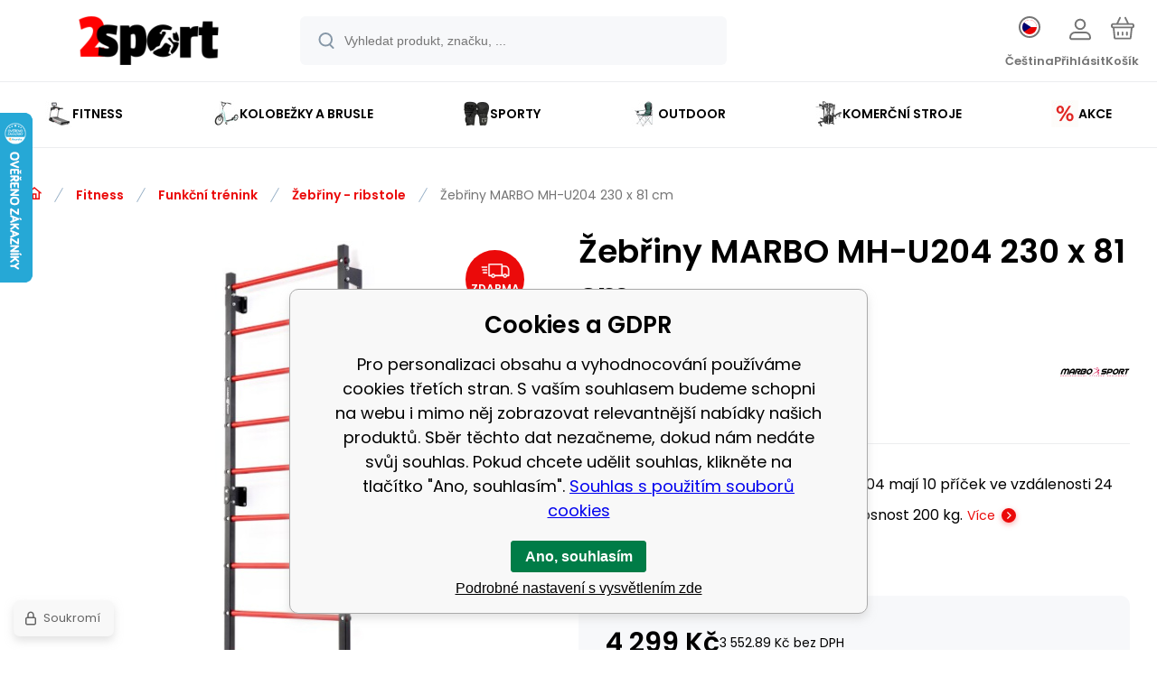

--- FILE ---
content_type: text/html; charset=utf-8
request_url: https://www.2sport.cz/mh-u204-zebriny-230-x-81-cm-marbo/
body_size: 23153
content:
<!DOCTYPE html><html lang="cs"><head prefix="og: http://ogp.me/ns# fb: http://ogp.me/ns/fb#"><meta name="author" content="2sport.cz" data-binargon="{&quot;fce&quot;:&quot;6&quot;, &quot;id&quot;:&quot;2453&quot;, &quot;menaId&quot;:&quot;1&quot;, &quot;menaName&quot;:&quot;Kč&quot;, &quot;languageCode&quot;:&quot;cs-CZ&quot;, &quot;skindir&quot;:&quot;demoeshopmaxi&quot;, &quot;cmslang&quot;:&quot;1&quot;, &quot;langiso&quot;:&quot;cs&quot;, &quot;skinversion&quot;:1768899686, &quot;zemeProDoruceniISO&quot;:&quot;CZ&quot;}"><meta name="robots" content="index, follow, max-snippet:-1, max-image-preview:large"><meta http-equiv="content-type" content="text/html; charset=utf-8"><meta property="og:url" content="https://www.2sport.cz/mh-u204-zebriny-230-x-81-cm-marbo/"/><meta property="og:site_name" content="https://www.2sport.cz"/><meta property="og:description" content="Montované žebřiny MARBO Sport MH-U204 mají 10 příček ve vzdálenosti 24 cm. Celkové rozměry jsou 230 x 81 cm. Nosnost 200 kg., Kategorie: Žebřiny - ribstole"/><meta property="og:title" content="Žebřiny MARBO MH-U204 230 x 81 cm"/><link rel="alternate" href="https://www.2sport.cz/mh-u204-zebriny-230-x-81-cm-marbo/" hreflang="cs-CZ" /><link rel="alternate" href="https://www.2sport.sk/mh-u204-rebriny-230-x-81-cm-marbo/" hreflang="sk-SK" />
  <link rel="image_src" href="https://www.2sport.cz/imgcache/5/1/p17-3-325-mh-u204-zebriny-230-x-81-cm-marbo-6_260_260_31155.jpg" />
  <meta property="og:type" content="product"/>
  <meta property="og:image" content="https://www.2sport.cz/imgcache/5/1/p17-3-325-mh-u204-zebriny-230-x-81-cm-marbo-6_260_260_31155.jpg"/>
 <meta name="description" content="Montované žebřiny MARBO Sport MH-U204 mají 10 příček ve vzdálenosti 24 cm. Celkové rozměry jsou 230 x 81 cm. Nosnost 200 kg., Kategorie: Žebřiny - ribstole">
<meta name="keywords" content="Žebřiny MARBO MH-U204 230 x 81 cm">
<meta name="audience" content="all"><meta name="facebook-domain-verification" content="9lbybselgptofp3ejatl2mjhywn7la">
<link rel="canonical" href="https://www.2sport.cz/mh-u204-zebriny-230-x-81-cm-marbo/">
<meta property="fb:app_id" content="1264637404345181" /><link rel="alternate" href="https://www.2sport.cz/publicdoc/rss_atom.xml" type="application/atom+xml" title="Sportovní a fitness vybavení (https://www.2sport.cz)" ><link rel="shortcut icon" href="https://www.2sport.cz/favicon.ico" type="image/x-icon">
			<meta name="viewport" content="width=device-width,initial-scale=1"><script data-binargon="binargonConfigMaxi">
		var binargonConfigMaxi = {
			"colorPrimary":"rgba(235,10,10,1)",
			"enableCurrency":0,
			"treeOpenLevelLimit": 0,
			"glideJsType": "carousel",
		}
	</script><link href="/skin/demoeshopmaxi/fonts/poppins/_font.css" rel="stylesheet"><style>

				:root {--image-aspect-ratio: 100 / 100;}
				.image-aspect-ratio {aspect-ratio: 100 / 100;}
				
					.commonBurgerMenu__header .commonBurgerMenu__header-logo {background-image:url(https://www.2sport.cz/skin/demoeshopmaxi/logo_1.png);aspect-ratio:275 / 54;max-width:100%;height:51px;width:160px;background-position:center;background-size:contain;background-repeat:no-repeat;}
					.commonBurgerMenu__header-name {display: none;}
				</style><link rel="stylesheet" href="/skin/version-1768899686/demoeshopmaxi/css-obecne.css" type="text/css"><title>Žebřiny MARBO MH-U204 230 x 81 cm - 2sport.cz </title><!--commonTemplates_head--><template data-binargon="commonPrivacyContainerStart (commonTikTokPixel)" data-commonPrivacy="180"><script data-binargon="commonTikTokPixel">
			!function (w, d, t) {
			w.TiktokAnalyticsObject=t;var ttq=w[t]=w[t]||[];ttq.methods=["page","track","identify","instances","debug","on","off","once","ready","alias","group","enableCookie","disableCookie"],ttq.setAndDefer=function(t,e){t[e]=function(){t.push([e].concat(Array.prototype.slice.call(arguments,0)))}};for(var i=0;i<ttq.methods.length;i++)ttq.setAndDefer(ttq,ttq.methods[i]);ttq.instance=function(t){for(var e=ttq._i[t]||[],n=0;n<ttq.methods.length;n++
			)ttq.setAndDefer(e,ttq.methods[n]);return e},ttq.load=function(e,n){var i="https://analytics.tiktok.com/i18n/pixel/events.js";ttq._i=ttq._i||{},ttq._i[e]=[],ttq._i[e]._u=i,ttq._t=ttq._t||{},ttq._t[e]=+new Date,ttq._o=ttq._o||{},ttq._o[e]=n||{};n=document.createElement("script");n.type="text/javascript",n.async=!0,n.src=i+"?sdkid="+e+"&lib="+t;e=document.getElementsByTagName("script")[0];e.parentNode.insertBefore(n,e)};
			ttq.load('https://www.tiktok.com/@2sport.cz');
			ttq.page();
			}(window, document, 'ttq');
		</script></template><!--EO commonTemplates_head--></head><body class="cmsBody cmsBody--fce-6 cmsBody--lang-cz"><div class="eshopPage"><header class="header"><div class="header__container container"><div class="header__content content"><div class="header__logo"><a class="logo logo--default-false logo--header" href="https://www.2sport.cz/" title="2sport.cz " role="banner"><img class="logo__image" src="https://www.2sport.cz/getimage.php?name=skin/demoeshopmaxi/logo_1.png&amp;maxsizex=275&amp;maxsizey=54&amp;transparency=1" alt="logo" width="275" height="54" title="2sport.cz " loading="lazy"></a></div><label class="header__search"><form class="search search--default" action="https://www.2sport.cz/hledani/" method="post" role="search" id="js-search-form"><div class="search__outerContainer" id="js-search-outer-container"><div class="search__innerContainer" id="js-search-inner-container"><input type="hidden" name="send" value="1"><input type="hidden" name="listpos" value="0"><img class="search__icon" src="https://i.binargon.cz/demoeshopmaxi/search.svg" width="18" height="18" alt="search" loading="lazy"><input class="search__input exclude js-cWhisperer" type="text" name="as_search" placeholder="Vyhledat produkt, značku, ..." autocomplete="off" id="js-search-input"><button class="search__button button-primary" type="submit">Hledat</button></div></div></form></label><div class="header__contact"><div class="contact"><div class="contact__phone"><a class="phone" href="tel:+420601557924">+420601557924</a></div><div class="contact__email"><span class="contact__email-value"><a class="email" href="mailto:info@2sport.cz">info@2sport.cz</a></span></div></div><div class="header__contact-opening">Po - Pá 7:30 - 16:00</div></div><div class="header__control"><div class="control no-select"><div class="control__item control__item--search js-cWhisperer"><div class="control__item-icon"><img src="https://i.binargon.cz/demoeshopmaxi/search_thin.svg" width="21" height="21" alt="search" loading="lazy"></div><div class="control__item-title">Hledat</div></div><div class="control__item control__item--language" onclick="document.querySelector('.js-common-popup[data-id=commonInternationalMenu]')?.classList.add('commonPopUp--visible')"><div class="control__item-icon"><div class="language"><div class="language__icon"><div class="language__icon-container"><img class="language__icon-image" src="https://i.binargon.cz/commonInternationalMenu/cz.svg" width="16" height="16" alt="cs-CZ" loading="lazy"></div></div></div></div><div class="control__item-title">Čeština</div></div><div class="control__item control__item--account control__item--active-false" onclick="document.querySelector('.js-common-popup[data-id=commonUserDialog]').classList.add('commonPopUp--visible')"><div class="control__item-icon"><img class="control__item-image" src="https://i.binargon.cz/demoeshopmaxi/rgba(117,117,117,1)/user.svg" width="24" height="25" alt="user" loading="lazy"></div><div class="control__item-title">Přihlásit</div></div><a class="control__item control__item--cart js-cart" href="https://www.2sport.cz/pokladna/?wtemp_krok=1" title="Košík" rel="nofollow"><div class="control__item-icon"><img class="control__item-image" src="https://i.binargon.cz/demoeshopmaxi/rgba(117,117,117,1)/cart.svg" width="26" height="26" alt="cart" loading="lazy"></div><div class="control__item-title" data-mobile="Košík">Košík</div></a></div></div><div class="header__menu"><div class="commonBurger" data-commonBurger='{ "comparsion":0, "language":[{"id":1,"zkratka":"cz","selected":true},{"id":2,"zkratka":"sk"}], "currency":[{"id":1,"zkratka":"Kč","selected":true},{"id":2,"zkratka":"EUR"}], "favorites":{"count":0}, "comparison":{"count":0}, "warrantyClaim":false, "contacts":{ "phone":"+420601557924", "mobil":"+420601557924", "mail":"info@2sport.cz" }, "prihlasen":false }'><div class="commonBurger__icon"></div><div class="commonBurger__iconDescription">menu</div></div></div></div></div></header><nav class="menu menu--default" data-overflow="vice"><div class="menu__container container container--extended"><div class="menu__content content"><span class="menu__item"><a class="menu__link menu__link--submenu" href="https://www.2sport.cz/fitness/" title="Fitness" data-id="-2147483648"><img class="menu__link-image" src="https://www.2sport.cz/imgcache/3/6/publicdoc-1_30_30_245657.jpg" width="30" height="30" alt="Fitness" loading="lazy"><span class="menu__link-text">Fitness</span></a></span><span class="menu__item"><a class="menu__link menu__link--submenu" href="https://www.2sport.cz/kolobezky-a-brusle/" title="Kolobežky a brusle" data-id="-2147483647"><img class="menu__link-image" src="https://www.2sport.cz/imgcache/f/c/publicdoc-1-4_30_30_322143.jpg" width="30" height="30" alt="Kolobežky a brusle" loading="lazy"><span class="menu__link-text">Kolobežky a brusle</span></a></span><span class="menu__item"><a class="menu__link menu__link--submenu" href="https://www.2sport.cz/sporty/" title="Sporty" data-id="-2147483645"><img class="menu__link-image" src="https://www.2sport.cz/imgcache/3/5/publicdoc-p30-b1-497-imgasp-attid-390200-1-1-94852-2_30_30_66095.jpg" width="30" height="30" alt="Sporty" loading="lazy"><span class="menu__link-text">Sporty</span></a></span><span class="menu__item"><a class="menu__link menu__link--submenu" href="https://www.2sport.cz/outdoor/" title="Outdoor" data-id="-2147483646"><img class="menu__link-image" src="https://www.2sport.cz/imgcache/3/0/publicdoc-1-2_30_30_445782.jpg" width="30" height="30" alt="Outdoor" loading="lazy"><span class="menu__link-text">Outdoor</span></a></span><span class="menu__item"><a class="menu__link menu__link--submenu" href="https://www.2sport.cz/profi/" title="Komerční stroje" data-id="-2147483644"><img class="menu__link-image" src="https://www.2sport.cz/imgcache/4/4/publicdoc-img_30_30_42376.jpg" width="30" height="30" alt="Komerční stroje" loading="lazy"><span class="menu__link-text">Komerční stroje</span></a></span><span class="menu__item"><a class="menu__link menu__link--submenu" href="https://www.2sport.cz/akce/" title="Akce" data-id="-2147483643"><img class="menu__link-image" src="https://www.2sport.cz/imgcache/a/8/publicdoc-7c7327a9-cdb0-4c48-b56f-2e9c38dc7ace-2_30_30_974763.jpg" width="30" height="30" alt="Akce" loading="lazy"><span class="menu__link-text">Akce</span></a></span><div class="menu__dropdown js-menu-dropdown"><a class="menu__link"><img class="menu__link-image" src="https://www.2sport.cz/skin/demoeshopmaxi/svg/arrow_down_black.svg" width="20" height="20" alt="" loading="lazy"><span class="menu__link-text">Více</span></a></div></div><div class="menu__submenu"><div class="cSubmenu" data-id="-2147483648"><div class="cSubmenu__content thin-scrollbar"><div class="cSubmenu__grid"><div class="cSubmenu__grid-item js-submenu-item"><a class="cSubmenu__link-image" href="https://www.2sport.cz/fitness/posilovaci-stroje/" title="Posilovací stroje"><img class="cSubmenu__image" src="https://www.2sport.cz/imgcache/b/4/publicdoc-1-5_70_70_358670.jpg" alt="Posilovací stroje" loading="lazy" width="70" height="70"></a><a class="cSubmenu__link-name" href="https://www.2sport.cz/fitness/posilovaci-stroje/" title="Posilovací stroje"><span class="cSubmenu__name">Posilovací stroje</span></a><ul class="cSubmenu__list"><li class="cSubmenu__list-item"><a class="cSubmenu__list-link" href="https://www.2sport.cz/fitness/posilovaci-stroje/bezecke-pasy/" title="Běžecké pásy">Běžecké pásy</a></li><li class="cSubmenu__list-item"><a class="cSubmenu__list-link" href="https://www.2sport.cz/fitness/posilovaci-stroje/fitness-schody/" title="Fitness schody">Fitness schody</a></li><li class="cSubmenu__list-item"><a class="cSubmenu__list-link" href="https://www.2sport.cz/fitness/posilovaci-stroje/posilovaci-veze/" title="Posilovací věže">Posilovací věže</a></li><li class="cSubmenu__list-item"><a class="cSubmenu__list-link" href="https://www.2sport.cz/fitness/posilovaci-stroje/posilovaci-lavice/" title="Posilovací lavice">Posilovací lavice</a></li><li class="cSubmenu__list-item"><a class="cSubmenu__list-link" href="https://www.2sport.cz/fitness/posilovaci-stroje/rotopedy/" title="Rotopedy">Rotopedy</a></li><li class="cSubmenu__list-item"><a class="cSubmenu__list-link" href="https://www.2sport.cz/fitness/posilovaci-stroje/elipticke-trenazery/" title="Eliptické trenažéry">Eliptické trenažéry</a></li><li class="cSubmenu__list-item"><a class="cSubmenu__list-link" href="https://www.2sport.cz/fitness/posilovaci-stroje/veslarske-trenazery/" title="Veslařské trenažéry">Veslařské trenažéry</a></li><li class="cSubmenu__list-item"><a class="cSubmenu__list-link" href="https://www.2sport.cz/fitness/posilovaci-stroje/steppery/" title="Steppery">Steppery</a></li><li class="cSubmenu__list-item"><a class="cSubmenu__list-link" href="https://www.2sport.cz/fitness/posilovaci-stroje/fitness-kladky/" title="Fitness kladky">Fitness kladky</a></li><li class="cSubmenu__list-item"><a class="cSubmenu__list-link" href="https://www.2sport.cz/fitness/posilovaci-stroje/stojany/" title="Stojany">Stojany</a></li><li class="cSubmenu__list-item"><a class="cSubmenu__list-link" href="https://www.2sport.cz/fitness/posilovaci-stroje/podlozky-pod-stroje/" title="Podložky pod stroje">Podložky pod stroje</a></li></ul></div><div class="cSubmenu__grid-item js-submenu-item"><a class="cSubmenu__link-image" href="https://www.2sport.cz/fitness/sportovni-vyziva-doplnky-stravy/" title="Sportovní výživa, doplňky stravy"><img class="cSubmenu__image" src="https://www.2sport.cz/imgcache/8/6/publicdoc-01-4_70_70_15234.jpg" alt="Sportovní výživa, doplňky stravy" loading="lazy" width="70" height="70"></a><a class="cSubmenu__link-name" href="https://www.2sport.cz/fitness/sportovni-vyziva-doplnky-stravy/" title="Sportovní výživa, doplňky stravy"><span class="cSubmenu__name">Sportovní výživa, doplňky stravy</span></a><ul class="cSubmenu__list"><li class="cSubmenu__list-item"><a class="cSubmenu__list-link" href="https://www.2sport.cz/fitness/sportovni-vyziva-doplnky-stravy/vitaminy/" title="Vitamíny">Vitamíny</a></li><li class="cSubmenu__list-item"><a class="cSubmenu__list-link" href="https://www.2sport.cz/fitness/sportovni-vyziva-doplnky-stravy/zvyhodnene-balicky/" title="Zvýhodněné balíčky">Zvýhodněné balíčky</a></li><li class="cSubmenu__list-item"><a class="cSubmenu__list-link" href="https://www.2sport.cz/fitness/sportovni-vyziva-doplnky-stravy/mineraly/" title="Minerály">Minerály</a></li><li class="cSubmenu__list-item"><a class="cSubmenu__list-link" href="https://www.2sport.cz/fitness/sportovni-vyziva-doplnky-stravy/energie-a-koncentrace/" title="Energie a koncentrace">Energie a koncentrace</a></li><li class="cSubmenu__list-item"><a class="cSubmenu__list-link" href="https://www.2sport.cz/fitness/sportovni-vyziva-doplnky-stravy/vyziva-a-suplementace/" title="Výživa a suplementace">Výživa a suplementace</a></li><li class="cSubmenu__list-item"><a class="cSubmenu__list-link" href="https://www.2sport.cz/fitness/sportovni-vyziva-doplnky-stravy/zdrave-potraviny/" title="Zdravé potraviny">Zdravé potraviny</a></li><li class="cSubmenu__list-item"><a class="cSubmenu__list-link" href="https://www.2sport.cz/fitness/sportovni-vyziva-doplnky-stravy/hubnuti-a-traveni/" title="Hubnutí a trávení">Hubnutí a trávení</a></li><li class="cSubmenu__list-item"><a class="cSubmenu__list-link" href="https://www.2sport.cz/fitness/sportovni-vyziva-doplnky-stravy/stimulatory/" title="Stimulátory">Stimulátory</a></li><li class="cSubmenu__list-item"><a class="cSubmenu__list-link" href="https://www.2sport.cz/fitness/sportovni-vyziva-doplnky-stravy/redukce-stresu-klidny-spanek/" title="Redukce stresu, klidný spánek">Redukce stresu, klidný spánek</a></li><li class="cSubmenu__list-item"><a class="cSubmenu__list-link" href="https://www.2sport.cz/fitness/sportovni-vyziva-doplnky-stravy/zbozi-pred-expiraci/" title="Zboží před expirací">Zboží před expirací</a></li><li class="cSubmenu__list-item"><a class="cSubmenu__list-link" href="https://www.2sport.cz/fitness/sportovni-vyziva-doplnky-stravy/zbozi-po-expiraci/" title="Zboží po expiraci">Zboží po expiraci</a></li><li class="cSubmenu__list-item"><a class="cSubmenu__list-link" href="https://www.2sport.cz/fitness/sportovni-vyziva-doplnky-stravy/ostatni/" title="Ostatní">Ostatní</a></li><li class="cSubmenu__list-item"><a class="cSubmenu__list-link" href="https://www.2sport.cz/fitness/sportovni-vyziva-doplnky-stravy/prislusenstvi/" title="Příslušenství">Příslušenství</a></li></ul></div><div class="cSubmenu__grid-item js-submenu-item"><a class="cSubmenu__link-image" href="https://www.2sport.cz/fitness/funkcni-trenink/" title="Funkční trénink"><img class="cSubmenu__image" src="https://www.2sport.cz/imgcache/5/b/publicdoc-1-7_70_70_728240.jpg" alt="Funkční trénink" loading="lazy" width="70" height="70"></a><a class="cSubmenu__link-name" href="https://www.2sport.cz/fitness/funkcni-trenink/" title="Funkční trénink"><span class="cSubmenu__name">Funkční trénink</span></a><ul class="cSubmenu__list"><li class="cSubmenu__list-item"><a class="cSubmenu__list-link" href="https://www.2sport.cz/fitness/funkcni-trenink/bradla/" title="Posilovací bradla">Bradla</a></li><li class="cSubmenu__list-item"><a class="cSubmenu__list-link" href="https://www.2sport.cz/fitness/funkcni-trenink/sudy-na-otuzovani/" title="Sudy na otužování">Sudy na otužování</a></li><li class="cSubmenu__list-item"><a class="cSubmenu__list-link" href="https://www.2sport.cz/fitness/funkcni-trenink/venkovni-posilovna-a-workout-marbo/" title="Venkovní posilovna a workout MARBO">Venkovní posilovna a workout MARBO</a></li><li class="cSubmenu__list-item"><a class="cSubmenu__list-link" href="https://www.2sport.cz/fitness/funkcni-trenink/hrazdy/" title="Posilovací hrazdy do dveří, univerzální na stěnu">Hrazdy</a></li><li class="cSubmenu__list-item"><a class="cSubmenu__list-link" href="https://www.2sport.cz/fitness/funkcni-trenink/zebriny-ribstole/" title="Žebřiny na cvičení za dobrou cenu &gt;&gt;VÍCE ZDE!&lt;&lt;">Žebřiny - ribstole</a></li><li class="cSubmenu__list-item"><a class="cSubmenu__list-link" href="https://www.2sport.cz/fitness/funkcni-trenink/plyometricke-skrine/" title="Plyometrické skříně">Plyometrické skříně</a></li><li class="cSubmenu__list-item"><a class="cSubmenu__list-link" href="https://www.2sport.cz/fitness/funkcni-trenink/lana/" title="Lana">Lana</a></li><li class="cSubmenu__list-item"><a class="cSubmenu__list-link" href="https://www.2sport.cz/fitness/funkcni-trenink/zinenky/" title="Žíněnky">Žíněnky</a></li><li class="cSubmenu__list-item"><a class="cSubmenu__list-link" href="https://www.2sport.cz/fitness-funkcni-trenink-pneumatiky/" title="Pneumatiky">Pneumatiky</a></li><li class="cSubmenu__list-item"><a class="cSubmenu__list-link" href="https://www.2sport.cz/fitness/funkcni-trenink/pomucky/" title="Pomůcky">Pomůcky</a></li></ul></div><div class="cSubmenu__grid-item js-submenu-item"><a class="cSubmenu__link-image" href="https://www.2sport.cz/fitness/cinky-osy-zavazi/" title="Činky, osy, závaží"><img class="cSubmenu__image" src="https://www.2sport.cz/imgcache/4/8/publicdoc-5_70_70_454665.jpg" alt="Činky, osy, závaží" loading="lazy" width="70" height="70"></a><a class="cSubmenu__link-name" href="https://www.2sport.cz/fitness/cinky-osy-zavazi/" title="Činky, osy, závaží"><span class="cSubmenu__name">Činky, osy, závaží</span></a><ul class="cSubmenu__list"><li class="cSubmenu__list-item"><a class="cSubmenu__list-link" href="https://www.2sport.cz/fitness/cinky-osy-zavazi/bulharske-pytle-powerbagy/" title="Bulharské pytle, Powerbagy">Bulharské pytle, Powerbagy</a></li><li class="cSubmenu__list-item"><a class="cSubmenu__list-link" href="https://www.2sport.cz/fitness/cinky-osy-zavazi/cinkove-sady/" title="Činkové sady">Činkové sady</a></li><li class="cSubmenu__list-item"><a class="cSubmenu__list-link" href="https://www.2sport.cz/fitness/cinky-osy-zavazi/kettlebelly/" title="Kettlebelly">Kettlebelly</a></li><li class="cSubmenu__list-item"><a class="cSubmenu__list-link" href="https://www.2sport.cz/fitness/cinky-osy-zavazi/macebell-kladiva-palice/" title="Macebell, kladiva, palice">Macebell, kladiva, palice</a></li><li class="cSubmenu__list-item"><a class="cSubmenu__list-link" href="https://www.2sport.cz/fitness/cinky-osy-zavazi/mice-fitness/" title="Míče fitness">Míče fitness</a></li><li class="cSubmenu__list-item"><a class="cSubmenu__list-link" href="https://www.2sport.cz/fitness/cinky-osy-zavazi/nakladaci-osy/" title="Nakládací osy">Nakládací osy</a></li><li class="cSubmenu__list-item"><a class="cSubmenu__list-link" href="https://www.2sport.cz/fitness/cinky-osy-zavazi/pevne-cinky/" title="Pevné činky">Pevné činky</a></li><li class="cSubmenu__list-item"><a class="cSubmenu__list-link" href="https://www.2sport.cz/fitness/cinky-osy-zavazi/zateze/" title="Zátěže">Zátěže</a></li><li class="cSubmenu__list-item"><a class="cSubmenu__list-link" href="https://www.2sport.cz/fitness/cinky-osy-zavazi/zavazi-na-cinky/" title="Závaží na činky">Závaží na činky</a></li></ul></div><div class="cSubmenu__grid-item js-submenu-item"><a class="cSubmenu__link-image" href="https://www.2sport.cz/fitness/drobny-fitness/" title="Drobný fitness"><img class="cSubmenu__image" src="https://www.2sport.cz/imgcache/c/6/publicdoc-1-9_70_70_237212.jpg" alt="Drobný fitness" loading="lazy" width="70" height="70"></a><a class="cSubmenu__link-name" href="https://www.2sport.cz/fitness/drobny-fitness/" title="Drobný fitness"><span class="cSubmenu__name">Drobný fitness</span></a><ul class="cSubmenu__list"><li class="cSubmenu__list-item"><a class="cSubmenu__list-link" href="https://www.2sport.cz/fitness/drobny-fitness/vybaveni-do-fitka/" title="Vybavení do fitka">Vybavení do fitka</a></li><li class="cSubmenu__list-item"><a class="cSubmenu__list-link" href="https://www.2sport.cz/fitness/drobny-fitness/masazni-hula-hoop/" title="Masážní hula hoop">Masážní hula hoop</a></li><li class="cSubmenu__list-item"><a class="cSubmenu__list-link" href="https://www.2sport.cz/fitness/drobny-fitness/masazni-pomucky/" title="Masážní pomůcky">Masážní pomůcky</a></li><li class="cSubmenu__list-item"><a class="cSubmenu__list-link" href="https://www.2sport.cz/fitness/drobny-fitness/posilovaci-kolecka-a-valce/" title="Posilovací kolečka a válce">Posilovací kolečka a válce</a></li><li class="cSubmenu__list-item"><a class="cSubmenu__list-link" href="https://www.2sport.cz/fitness/drobny-fitness/expandery/" title="Expandéry">Expandéry</a></li><li class="cSubmenu__list-item"><a class="cSubmenu__list-link" href="https://www.2sport.cz/fitness/drobny-fitness/gymnasticke-mice/" title="Gymnastické míče">Gymnastické míče</a></li><li class="cSubmenu__list-item"><a class="cSubmenu__list-link" href="https://www.2sport.cz/fitness/drobny-fitness/posilovace-zapesti/" title="Posilovače zápěstí">Posilovače zápěstí</a></li><li class="cSubmenu__list-item"><a class="cSubmenu__list-link" href="https://www.2sport.cz/fitness/drobny-fitness/svihadla/" title="Švihadla">Švihadla</a></li><li class="cSubmenu__list-item"><a class="cSubmenu__list-link" href="https://www.2sport.cz/fitness/drobny-fitness/stahovadla-ortezy/" title="Stahovadla, ortézy">Stahovadla, ortézy</a></li></ul></div><div class="cSubmenu__grid-item js-submenu-item"><a class="cSubmenu__link-image" href="https://www.2sport.cz/fitness/masazni-pristroje/" title="Masážní přístroje"><img class="cSubmenu__image" src="https://www.2sport.cz/imgcache/5/7/publicdoc-1-8_70_70_283330.jpg" alt="Masážní přístroje" loading="lazy" width="70" height="70"></a><a class="cSubmenu__link-name" href="https://www.2sport.cz/fitness/masazni-pristroje/" title="Masážní přístroje"><span class="cSubmenu__name">Masážní přístroje</span></a><ul class="cSubmenu__list"><li class="cSubmenu__list-item"><a class="cSubmenu__list-link" href="https://www.2sport.cz/fitness/masazni-pristroje/ems-pristroje/" title="EMS přístroje">EMS přístroje</a></li><li class="cSubmenu__list-item"><a class="cSubmenu__list-link" href="https://www.2sport.cz/fitness/masazni-pristroje/masazni-pistole/" title="Masážní pistole">Masážní pistole</a></li><li class="cSubmenu__list-item"><a class="cSubmenu__list-link" href="https://www.2sport.cz/fitness/masazni-pristroje/vibracni-plosiny/" title="Vibrační plošiny">Vibrační plošiny</a></li></ul></div><div class="cSubmenu__grid-item js-submenu-item"><a class="cSubmenu__link-image" href="https://www.2sport.cz/fitness/joga-a-pilates/" title="Jóga a pilates"><img class="cSubmenu__image" src="https://www.2sport.cz/imgcache/d/5/publicdoc-4_70_70_273429.jpg" alt="Jóga a pilates" loading="lazy" width="70" height="70"></a><a class="cSubmenu__link-name" href="https://www.2sport.cz/fitness/joga-a-pilates/" title="Jóga a pilates"><span class="cSubmenu__name">Jóga a pilates</span></a><ul class="cSubmenu__list"><li class="cSubmenu__list-item"><a class="cSubmenu__list-link" href="https://www.2sport.cz/fitness/joga-a-pilates/podlozky/" title="Podložky">Podložky</a></li><li class="cSubmenu__list-item"><a class="cSubmenu__list-link" href="https://www.2sport.cz/fitness/joga-a-pilates/stepy/" title="Stepy">Stepy</a></li><li class="cSubmenu__list-item"><a class="cSubmenu__list-link" href="https://www.2sport.cz/fitness/joga-a-pilates/prislusenstvi/" title="Příslušenství">Příslušenství</a></li></ul></div><div class="cSubmenu__grid-item js-submenu-item"><a class="cSubmenu__link-image" href="https://www.2sport.cz/fitness/podlahy/" title="Podlahy"><img class="cSubmenu__image" src="https://www.2sport.cz/imgcache/f/0/publicdoc-01-3_70_70_20381.jpg" alt="Podlahy" loading="lazy" width="70" height="70"></a><a class="cSubmenu__link-name" href="https://www.2sport.cz/fitness/podlahy/" title="Podlahy"><span class="cSubmenu__name">Podlahy</span></a><ul class="cSubmenu__list"><li class="cSubmenu__list-item"><a class="cSubmenu__list-link" href="https://www.2sport.cz/fitness/podlahy/dopadova-dlazba/" title="Dopadová dlažba">Dopadová dlažba</a></li><li class="cSubmenu__list-item"><a class="cSubmenu__list-link" href="https://www.2sport.cz/fitness/podlahy/gumova-dlazba/" title="Gumová dlažba">Gumová dlažba</a></li><li class="cSubmenu__list-item"><a class="cSubmenu__list-link" href="https://www.2sport.cz/fitness/podlahy/modularni-podlahy-puzzle/" title="Modulární podlahy - puzzle">Modulární podlahy - puzzle</a></li><li class="cSubmenu__list-item"><a class="cSubmenu__list-link" href="https://www.2sport.cz/fitness/podlahy/podlahove-desky-gumove/" title="Podlahové desky - gumové">Podlahové desky - gumové</a></li><li class="cSubmenu__list-item"><a class="cSubmenu__list-link" href="https://www.2sport.cz/fitness/podlahy/soklove-listy-gumove/" title="Soklové lišty - gumové">Soklové lišty - gumové</a></li><li class="cSubmenu__list-item"><a class="cSubmenu__list-link" href="https://www.2sport.cz/fitness/podlahy/prislusenstvi/" title="Příslušenství">Příslušenství</a></li></ul></div></div></div></div><div class="cSubmenu" data-id="-2147483647"><div class="cSubmenu__content thin-scrollbar"><div class="cSubmenu__grid"><div class="cSubmenu__grid-item js-submenu-item"><a class="cSubmenu__link-image" href="https://www.2sport.cz/kolobezky-a-brusle/brusle/" title="Celoroční kolečkové brusle | 2sport"><img class="cSubmenu__image" src="https://www.2sport.cz/imgcache/0/4/publicdoc-in-line_70_70_34375.jpg" alt="Celoroční kolečkové brusle | 2sport" loading="lazy" width="70" height="70"></a><a class="cSubmenu__link-name" href="https://www.2sport.cz/kolobezky-a-brusle/brusle/" title="Celoroční kolečkové brusle | 2sport"><span class="cSubmenu__name">Brusle</span></a><ul class="cSubmenu__list"><li class="cSubmenu__list-item"><a class="cSubmenu__list-link" href="https://www.2sport.cz/kolobezky-a-brusle/brusle/celorocni-rostouci-brusle/" title="Celoroční rostoucí brusle">Celoroční rostoucí brusle</a></li><li class="cSubmenu__list-item"><a class="cSubmenu__list-link" href="https://www.2sport.cz/kolobezky-a-brusle/brusle/inline-brusle/" title="Inline brusle">Inline brusle</a></li><li class="cSubmenu__list-item"><a class="cSubmenu__list-link" href="https://www.2sport.cz/kolobezky-a-brusle/brusle/quad-brusle/" title="QUAD brusle">QUAD brusle</a></li><li class="cSubmenu__list-item"><a class="cSubmenu__list-link" href="https://www.2sport.cz/kolobezky-a-brusle/brusle/slalomove-brusle/" title="Slalomové brusle">Slalomové brusle</a></li><li class="cSubmenu__list-item"><a class="cSubmenu__list-link" href="https://www.2sport.cz/kolobezky-a-brusle/brusle/zimni-brusle/" title="Zimní brusle">Zimní brusle</a></li></ul></div><div class="cSubmenu__grid-item js-submenu-item"><a class="cSubmenu__link-image" href="https://www.2sport.cz/kolobezky-a-brusle/kolobezky/" title="Koloběžky | 2sport"><img class="cSubmenu__image" src="https://www.2sport.cz/imgcache/9/5/publicdoc-skladaci_70_70_20274.jpg" alt="Koloběžky | 2sport" loading="lazy" width="70" height="70"></a><a class="cSubmenu__link-name" href="https://www.2sport.cz/kolobezky-a-brusle/kolobezky/" title="Koloběžky | 2sport"><span class="cSubmenu__name">Koloběžky</span></a><ul class="cSubmenu__list"><li class="cSubmenu__list-item"><a class="cSubmenu__list-link" href="https://www.2sport.cz/kolobezky-a-brusle/kolobezky/freestyle-kolobezky/" title="Freestyle koloběžky">Freestyle koloběžky</a></li><li class="cSubmenu__list-item"><a class="cSubmenu__list-link" href="https://www.2sport.cz/kolobezky-a-brusle/kolobezky/s-nafukovacimi-koly/" title="S nafukovacími koly">S nafukovacími koly</a></li><li class="cSubmenu__list-item"><a class="cSubmenu__list-link" href="https://www.2sport.cz/kolobezky-a-brusle/kolobezky/skladaci-kolobezky/" title="Skládací koloběžky">Skládací koloběžky</a></li><li class="cSubmenu__list-item"><a class="cSubmenu__list-link" href="https://www.2sport.cz/kolobezky-a-brusle/kolobezky/detske-kolobezky/" title="Dětské koloběžky">Dětské koloběžky</a></li><li class="cSubmenu__list-item"><a class="cSubmenu__list-link" href="https://www.2sport.cz/kolobezky-a-brusle/kolobezky/flikery/" title="Flikery">Flikery</a></li><li class="cSubmenu__list-item"><a class="cSubmenu__list-link" href="https://www.2sport.cz/skating-kolobezky-odrazedla/" title="Dětské odrážedla">Dětské odrážedla</a></li></ul></div><div class="cSubmenu__grid-item js-submenu-item"><a class="cSubmenu__link-image" href="https://www.2sport.cz/kolobezky-a-brusle/skate/" title="Skate"><img class="cSubmenu__image" src="https://www.2sport.cz/imgcache/f/2/publicdoc-skateboard_70_70_19611.jpg" alt="Skate" loading="lazy" width="70" height="70"></a><a class="cSubmenu__link-name" href="https://www.2sport.cz/kolobezky-a-brusle/skate/" title="Skate"><span class="cSubmenu__name">Skate</span></a><ul class="cSubmenu__list"><li class="cSubmenu__list-item"><a class="cSubmenu__list-link" href="https://www.2sport.cz/kolobezky-a-brusle/skate/longboardy/" title="Longboardy">Longboardy</a></li><li class="cSubmenu__list-item"><a class="cSubmenu__list-link" href="https://www.2sport.cz/kolobezky-a-brusle/skate/pennyboardy/" title="Pennyboardy">Pennyboardy</a></li><li class="cSubmenu__list-item"><a class="cSubmenu__list-link" href="https://www.2sport.cz/kolobezky-a-brusle/skate/skateboardy/" title="Skateboardy">Skateboardy</a></li><li class="cSubmenu__list-item"><a class="cSubmenu__list-link" href="https://www.2sport.cz/kolobezky-a-brusle/skate/waveboard/" title="Waveboard">Waveboard</a></li></ul></div><div class="cSubmenu__grid-item js-submenu-item"><a class="cSubmenu__link-image" href="https://www.2sport.cz/kolobezky-a-brusle/chranice-in-line/" title="Chrániče in line"><img class="cSubmenu__image" src="https://www.2sport.cz/imgcache/b/6/publicdoc-sada-chranicu_70_70_16904.jpg" alt="Chrániče in line" loading="lazy" width="70" height="70"></a><a class="cSubmenu__link-name" href="https://www.2sport.cz/kolobezky-a-brusle/chranice-in-line/" title="Chrániče in line"><span class="cSubmenu__name">Chrániče in line</span></a><ul class="cSubmenu__list"><li class="cSubmenu__list-item"><a class="cSubmenu__list-link" href="https://www.2sport.cz/kolobezky-a-brusle/chranice-in-line/helmy/" title="Helmy">Helmy</a></li><li class="cSubmenu__list-item"><a class="cSubmenu__list-link" href="https://www.2sport.cz/kolobezky-a-brusle/chranice-in-line/sady-chranicu/" title="Sady chráničů">Sady chráničů</a></li><li class="cSubmenu__list-item"><a class="cSubmenu__list-link" href="https://www.2sport.cz/kolobezky-a-brusle/chranice-in-line/samostatne-chranice/" title="Samostatné chrániče">Samostatné chrániče</a></li></ul></div><div class="cSubmenu__grid-item js-submenu-item"><a class="cSubmenu__link-image" href="https://www.2sport.cz/kolobezky-a-brusle/prislusenstvi-ke-kolobezkam-a-bruslim/" title="Příslušenství ke koloběžkám a bruslím"><img class="cSubmenu__image" src="https://www.2sport.cz/imgcache/1/9/publicdoc-kolecko-1_70_70_113784.jpg" alt="Příslušenství ke koloběžkám a bruslím" loading="lazy" width="70" height="70"></a><a class="cSubmenu__link-name" href="https://www.2sport.cz/kolobezky-a-brusle/prislusenstvi-ke-kolobezkam-a-bruslim/" title="Příslušenství ke koloběžkám a bruslím"><span class="cSubmenu__name">Příslušenství ke koloběžkám a bruslím</span></a><ul class="cSubmenu__list"><li class="cSubmenu__list-item"><a class="cSubmenu__list-link" href="https://www.2sport.cz/kolobezky-a-brusle/prislusenstvi-ke-kolobezkam-a-bruslim/brzdy/" title="Brzdy">Brzdy</a></li><li class="cSubmenu__list-item"><a class="cSubmenu__list-link" href="https://www.2sport.cz/kolobezky-a-brusle/prislusenstvi-ke-kolobezkam-a-bruslim/kolecka/" title="Kolečka">Kolečka</a></li><li class="cSubmenu__list-item"><a class="cSubmenu__list-link" href="https://www.2sport.cz/kolobezky-a-brusle/prislusenstvi-ke-kolobezkam-a-bruslim/loziska/" title="Ložiska">Ložiska</a></li></ul></div></div></div></div><div class="cSubmenu" data-id="-2147483645"><div class="cSubmenu__content thin-scrollbar"><div class="cSubmenu__grid"><div class="cSubmenu__grid-item js-submenu-item"><a class="cSubmenu__link-image" href="https://www.2sport.cz/sporty/bojove-sporty/" title="Bojové sporty"><img class="cSubmenu__image" src="https://www.2sport.cz/imgcache/2/c/publicdoc-figurina_70_70_11616.jpg" alt="Bojové sporty" loading="lazy" width="70" height="70"></a><a class="cSubmenu__link-name" href="https://www.2sport.cz/sporty/bojove-sporty/" title="Bojové sporty"><span class="cSubmenu__name">Bojové sporty</span></a><ul class="cSubmenu__list"><li class="cSubmenu__list-item"><a class="cSubmenu__list-link" href="https://www.2sport.cz/sporty/bojove-sporty/boxovaci-pytle/" title="Boxovací pytle">Boxovací pytle</a></li><li class="cSubmenu__list-item"><a class="cSubmenu__list-link" href="https://www.2sport.cz/sporty/bojove-sporty/rukavice-na-bojove-sporty/" title="Rukavice na bojové sporty">Rukavice na bojové sporty</a></li><li class="cSubmenu__list-item"><a class="cSubmenu__list-link" href="https://www.2sport.cz/sporty/bojove-sporty/treninkove-figuriny/" title="Tréninkové figuríny">Tréninkové figuríny</a></li><li class="cSubmenu__list-item"><a class="cSubmenu__list-link" href="https://www.2sport.cz/sporty/bojove-sporty/boxovaci-hrusky-a-speedbagy/" title="Boxovací hrušky a speedbagy">Boxovací hrušky a speedbagy</a></li><li class="cSubmenu__list-item"><a class="cSubmenu__list-link" href="https://www.2sport.cz/sporty/bojove-sporty/chranice-na-bojove-sporty/" title="Chrániče na bojové sporty">Chrániče na bojové sporty</a></li><li class="cSubmenu__list-item"><a class="cSubmenu__list-link" href="https://www.2sport.cz/sporty/bojove-sporty/lapy-a-bloky/" title="Lapy a bloky">Lapy a bloky</a></li><li class="cSubmenu__list-item"><a class="cSubmenu__list-link" href="https://www.2sport.cz/sporty/bojove-sporty/obleceni-na-bojove-sporty/" title="Oblečení na bojové sporty">Oblečení na bojové sporty</a></li><li class="cSubmenu__list-item"><a class="cSubmenu__list-link" href="https://www.2sport.cz/sporty/bojove-sporty/prislusenstvi/" title="Příslušenství">Příslušenství</a></li></ul></div><div class="cSubmenu__grid-item js-submenu-item"><a class="cSubmenu__link-image" href="https://www.2sport.cz/sporty/sipkovy-sport/" title="Šipkový sport"><img class="cSubmenu__image" src="https://www.2sport.cz/imgcache/4/a/publicdoc-2s-1_70_70_9493.jpg" alt="Šipkový sport" loading="lazy" width="70" height="70"></a><a class="cSubmenu__link-name" href="https://www.2sport.cz/sporty/sipkovy-sport/" title="Šipkový sport"><span class="cSubmenu__name">Šipkový sport</span></a></div><div class="cSubmenu__grid-item js-submenu-item"><a class="cSubmenu__link-image" href="https://www.2sport.cz/sporty/micove-sporty/" title="Míčové sporty"><img class="cSubmenu__image" src="https://www.2sport.cz/imgcache/7/a/publicdoc-kos_70_70_25073.jpg" alt="Míčové sporty" loading="lazy" width="70" height="70"></a><a class="cSubmenu__link-name" href="https://www.2sport.cz/sporty/micove-sporty/" title="Míčové sporty"><span class="cSubmenu__name">Míčové sporty</span></a><ul class="cSubmenu__list"><li class="cSubmenu__list-item"><a class="cSubmenu__list-link" href="https://www.2sport.cz/sporty/micove-sporty/basketbal/" title="Basketbal">Basketbal</a></li><li class="cSubmenu__list-item"><a class="cSubmenu__list-link" href="https://www.2sport.cz/sporty/micove-sporty/fotbal/" title="Fotbal">Fotbal</a></li><li class="cSubmenu__list-item"><a class="cSubmenu__list-link" href="https://www.2sport.cz/sporty/micove-sporty/ostatni-micove-sporty/" title="Ostatní míčové sporty">Ostatní míčové sporty</a></li><li class="cSubmenu__list-item"><a class="cSubmenu__list-link" href="https://www.2sport.cz/sporty/micove-sporty/treninkove-branky/" title="Tréninkové branky">Tréninkové branky</a></li></ul></div><div class="cSubmenu__grid-item js-submenu-item"><a class="cSubmenu__link-image" href="https://www.2sport.cz/sporty/raketove-sporty/" title="Raketové sporty"><img class="cSubmenu__image" src="https://www.2sport.cz/imgcache/d/6/publicdoc-sit_70_70_8334.jpg" alt="Raketové sporty" loading="lazy" width="70" height="70"></a><a class="cSubmenu__link-name" href="https://www.2sport.cz/sporty/raketove-sporty/" title="Raketové sporty"><span class="cSubmenu__name">Raketové sporty</span></a><ul class="cSubmenu__list"><li class="cSubmenu__list-item"><a class="cSubmenu__list-link" href="https://www.2sport.cz/sporty/raketove-sporty/badminton/" title="Badminton">Badminton</a></li><li class="cSubmenu__list-item"><a class="cSubmenu__list-link" href="https://www.2sport.cz/sporty/raketove-sporty/crossminton/" title="Crossminton">Crossminton</a></li></ul></div><div class="cSubmenu__grid-item js-submenu-item"><a class="cSubmenu__link-image" href="https://www.2sport.cz/sporty/vodni-sporty/" title="Vodní sporty"><img class="cSubmenu__image" src="https://www.2sport.cz/imgcache/5/f/publicdoc-bryle_70_70_19878.jpg" alt="Vodní sporty" loading="lazy" width="70" height="70"></a><a class="cSubmenu__link-name" href="https://www.2sport.cz/sporty/vodni-sporty/" title="Vodní sporty"><span class="cSubmenu__name">Vodní sporty</span></a><ul class="cSubmenu__list"><li class="cSubmenu__list-item"><a class="cSubmenu__list-link" href="https://www.2sport.cz/sporty/vodni-sporty/plavecke-bryle/" title="Plavecké brýle">Plavecké brýle</a></li><li class="cSubmenu__list-item"><a class="cSubmenu__list-link" href="https://www.2sport.cz/sporty/vodni-sporty/plavecke-cepky/" title="Plavecké čepky">Plavecké čepky</a></li><li class="cSubmenu__list-item"><a class="cSubmenu__list-link" href="https://www.2sport.cz/sporty/vodni-sporty/prislusenstvi/" title="Příslušenství">Příslušenství</a></li></ul></div><div class="cSubmenu__grid-item js-submenu-item"><a class="cSubmenu__link-image" href="https://www.2sport.cz/sporty/hraci-stoly/" title="Hrací stoly"><img class="cSubmenu__image" src="https://www.2sport.cz/imgcache/1/9/publicdoc-stul_70_70_19548.jpg" alt="Hrací stoly" loading="lazy" width="70" height="70"></a><a class="cSubmenu__link-name" href="https://www.2sport.cz/sporty/hraci-stoly/" title="Hrací stoly"><span class="cSubmenu__name">Hrací stoly</span></a><ul class="cSubmenu__list"><li class="cSubmenu__list-item"><a class="cSubmenu__list-link" href="https://www.2sport.cz/sporty/hraci-stoly/air-hokej/" title="Air hokej">Air hokej</a></li><li class="cSubmenu__list-item"><a class="cSubmenu__list-link" href="https://www.2sport.cz/sporty/hraci-stoly/fotbalek/" title="Fotbálek">Fotbálek</a></li><li class="cSubmenu__list-item"><a class="cSubmenu__list-link" href="https://www.2sport.cz/sporty/hraci-stoly/multifunkcni-stoly/" title="Multifunkční stoly">Multifunkční stoly</a></li></ul></div></div></div></div><div class="cSubmenu" data-id="-2147483646"><div class="cSubmenu__content thin-scrollbar"><div class="cSubmenu__grid"><div class="cSubmenu__grid-item js-submenu-item"><a class="cSubmenu__link-image" href="https://www.2sport.cz/outdoor/do-kempu/" title="Do kempu"><img class="cSubmenu__image" src="https://www.2sport.cz/imgcache/7/d/publicdoc-spacak_70_70_28982.jpg" alt="Do kempu" loading="lazy" width="70" height="70"></a><a class="cSubmenu__link-name" href="https://www.2sport.cz/outdoor/do-kempu/" title="Do kempu"><span class="cSubmenu__name">Do kempu</span></a><ul class="cSubmenu__list"><li class="cSubmenu__list-item"><a class="cSubmenu__list-link" href="https://www.2sport.cz/outdoor/do-kempu/baterky-svitilny/" title="Baterky, svítilny">Baterky, svítilny</a></li><li class="cSubmenu__list-item"><a class="cSubmenu__list-link" href="https://www.2sport.cz/outdoor/do-kempu/karimatky/" title="Karimatky">Karimatky</a></li><li class="cSubmenu__list-item"><a class="cSubmenu__list-link" href="https://www.2sport.cz/outdoor/do-kempu/kempingove-stoly/" title="Kempingové stoly">Kempingové stoly</a></li><li class="cSubmenu__list-item"><a class="cSubmenu__list-link" href="https://www.2sport.cz/outdoor/do-kempu/kempingove-vybaveni/" title="Kempingové vybavení">Kempingové vybavení</a></li><li class="cSubmenu__list-item"><a class="cSubmenu__list-link" href="https://www.2sport.cz/outdoor/do-kempu/skladaci-kresla-a-zidle/" title="Skládací křesla a židle">Skládací křesla a židle</a></li><li class="cSubmenu__list-item"><a class="cSubmenu__list-link" href="https://www.2sport.cz/outdoor/do-kempu/spaci-pytle/" title="Spací pytle">Spací pytle</a></li><li class="cSubmenu__list-item"><a class="cSubmenu__list-link" href="https://www.2sport.cz/outdoor/do-kempu/stany/" title="Stany">Stany</a></li></ul></div><div class="cSubmenu__grid-item js-submenu-item"><a class="cSubmenu__link-image" href="https://www.2sport.cz/outdoor/do-prirody/" title="Do přírody"><img class="cSubmenu__image" src="https://www.2sport.cz/imgcache/3/0/publicdoc-deka_70_70_21557.jpg" alt="Do přírody" loading="lazy" width="70" height="70"></a><a class="cSubmenu__link-name" href="https://www.2sport.cz/outdoor/do-prirody/" title="Do přírody"><span class="cSubmenu__name">Do přírody</span></a><ul class="cSubmenu__list"><li class="cSubmenu__list-item"><a class="cSubmenu__list-link" href="https://www.2sport.cz/outdoor/do-prirody/baterky-svitilny/" title="Baterky, svítilny">Baterky, svítilny</a></li><li class="cSubmenu__list-item"><a class="cSubmenu__list-link" href="https://www.2sport.cz/outdoor/do-prirody/batohy-do-prirody-a-do-mesta/" title="Batohy do přírody a do města">Batohy do přírody a do města</a></li><li class="cSubmenu__list-item"><a class="cSubmenu__list-link" href="https://www.2sport.cz/outdoor/do-prirody/dalekohledy/" title="Dalekohledy">Dalekohledy</a></li><li class="cSubmenu__list-item"><a class="cSubmenu__list-link" href="https://www.2sport.cz/outdoor/do-prirody/navleky-gaitery/" title="Návleky, gaitery">Návleky, gaitery</a></li><li class="cSubmenu__list-item"><a class="cSubmenu__list-link" href="https://www.2sport.cz/outdoor/do-prirody/nesmeky/" title="Nesmeky">Nesmeky</a></li><li class="cSubmenu__list-item"><a class="cSubmenu__list-link" href="https://www.2sport.cz/outdoor/do-prirody/nordic-walking-hole/" title="Nordic walking hůlky za SUPER CENU | Více zde!">Nordic walking hole</a></li><li class="cSubmenu__list-item"><a class="cSubmenu__list-link" href="https://www.2sport.cz/outdoor/do-prirody/piknikove-deky/" title="Piknikové deky">Piknikové deky</a></li><li class="cSubmenu__list-item"><a class="cSubmenu__list-link" href="https://www.2sport.cz/outdoor/do-prirody/termosky-termohrnky-a-lahve/" title="Termosky, termohrnky a láhve">Termosky, termohrnky a láhve</a></li><li class="cSubmenu__list-item"><a class="cSubmenu__list-link" href="https://www.2sport.cz/outdoor/do-prirody/trekingove-hole/" title="Trekingové hole">Trekingové hole</a></li></ul></div><div class="cSubmenu__grid-item js-submenu-item"><a class="cSubmenu__link-image" href="https://www.2sport.cz/outdoor/k-vode/" title="K vodě"><img class="cSubmenu__image" src="https://www.2sport.cz/imgcache/c/0/publicdoc-lehatko_70_70_29890.jpg" alt="K vodě" loading="lazy" width="70" height="70"></a><a class="cSubmenu__link-name" href="https://www.2sport.cz/outdoor/k-vode/" title="K vodě"><span class="cSubmenu__name">K vodě</span></a><ul class="cSubmenu__list"><li class="cSubmenu__list-item"><a class="cSubmenu__list-link" href="https://www.2sport.cz/outdoor/k-vode/chladici-tasky/" title="Chladící tašky">Chladící tašky</a></li><li class="cSubmenu__list-item"><a class="cSubmenu__list-link" href="https://www.2sport.cz/outdoor/k-vode/lehatka/" title="Lehátka">Lehátka</a></li><li class="cSubmenu__list-item"><a class="cSubmenu__list-link" href="https://www.2sport.cz/outdoor/k-vode/nepromokave-vaky/" title="Nepromokavé vaky">Nepromokavé vaky</a></li><li class="cSubmenu__list-item"><a class="cSubmenu__list-link" href="https://www.2sport.cz/outdoor/k-vode/plazove-stany/" title="Plážové stany">Plážové stany</a></li><li class="cSubmenu__list-item"><a class="cSubmenu__list-link" href="https://www.2sport.cz/outdoor/k-vode/rucniky-a-osusky/" title="Ručníky a osušky">Ručníky a osušky</a></li></ul></div><div class="cSubmenu__grid-item js-submenu-item"><a class="cSubmenu__link-image" href="https://www.2sport.cz/outdoor/na-piknik/" title="Na piknik"><img class="cSubmenu__image" src="https://www.2sport.cz/imgcache/9/c/publicdoc-nc2221_70_70_21354.jpg" alt="Na piknik" loading="lazy" width="70" height="70"></a><a class="cSubmenu__link-name" href="https://www.2sport.cz/outdoor/na-piknik/" title="Na piknik"><span class="cSubmenu__name">Na piknik</span></a><ul class="cSubmenu__list"><li class="cSubmenu__list-item"><a class="cSubmenu__list-link" href="https://www.2sport.cz/outdoor/na-piknik/chladici-tasky/" title="Chladící tašky">Chladící tašky</a></li><li class="cSubmenu__list-item"><a class="cSubmenu__list-link" href="https://www.2sport.cz/outdoor/na-piknik/piknikove-deky/" title="Piknikové deky">Piknikové deky</a></li></ul></div><div class="cSubmenu__grid-item js-submenu-item"><a class="cSubmenu__link-image" href="https://www.2sport.cz/outdoor/na-zahradu/" title="Na zahradu"><img class="cSubmenu__image" src="https://www.2sport.cz/imgcache/8/2/publicdoc-hamaka_70_70_48717.jpg" alt="Na zahradu" loading="lazy" width="70" height="70"></a><a class="cSubmenu__link-name" href="https://www.2sport.cz/outdoor/na-zahradu/" title="Na zahradu"><span class="cSubmenu__name">Na zahradu</span></a><ul class="cSubmenu__list"><li class="cSubmenu__list-item"><a class="cSubmenu__list-link" href="https://www.2sport.cz/outdoor/na-zahradu/bazeny-pro-psy/" title="Bazény pro psy">Bazény pro psy</a></li><li class="cSubmenu__list-item"><a class="cSubmenu__list-link" href="https://www.2sport.cz/outdoor/na-zahradu/brazilska-kresla/" title="Brazilská křesla">Brazilská křesla</a></li><li class="cSubmenu__list-item"><a class="cSubmenu__list-link" href="https://www.2sport.cz/outdoor/na-zahradu/houpaci-site/" title="Houpací sítě">Houpací sítě</a></li><li class="cSubmenu__list-item"><a class="cSubmenu__list-link" href="https://www.2sport.cz/outdoor/na-zahradu/slunecniky/" title="Slunečníky">Slunečníky</a></li><li class="cSubmenu__list-item"><a class="cSubmenu__list-link" href="https://www.2sport.cz/outdoor/na-zahradu/zahradni-houpacky/" title="Zahradní houpačky">Zahradní houpačky</a></li></ul></div><div class="cSubmenu__grid-item js-submenu-item"><a class="cSubmenu__link-image" href="https://www.2sport.cz/outdoor/obleceni/" title="Oblečení"><img class="cSubmenu__image" src="https://www.2sport.cz/imgcache/3/6/publicdoc-nils-obleceni-390-390-px_70_70_84684.jpg" alt="Oblečení" loading="lazy" width="70" height="70"></a><a class="cSubmenu__link-name" href="https://www.2sport.cz/outdoor/obleceni/" title="Oblečení"><span class="cSubmenu__name">Oblečení</span></a><ul class="cSubmenu__list"><li class="cSubmenu__list-item"><a class="cSubmenu__list-link" href="https://www.2sport.cz/outdoor/obleceni/cepice-a-nakrcniky/" title="Čepice a nákrčníky">Čepice a nákrčníky</a></li><li class="cSubmenu__list-item"><a class="cSubmenu__list-link" href="https://www.2sport.cz/outdoor/obleceni/prislusenstvi-k-obleceni/" title="Příslušenství k oblečení">Příslušenství k oblečení</a></li><li class="cSubmenu__list-item"><a class="cSubmenu__list-link" href="https://www.2sport.cz/outdoor/obleceni/rukavice/" title="Rukavice">Rukavice</a></li><li class="cSubmenu__list-item"><a class="cSubmenu__list-link" href="https://www.2sport.cz/outdoor/obleceni/termopradlo/" title="Termoprádlo">Termoprádlo</a></li></ul></div><div class="cSubmenu__grid-item js-submenu-item"><a class="cSubmenu__link-image" href="https://www.2sport.cz/outdoor/zabava/" title="Zábava"><img class="cSubmenu__image" src="https://www.2sport.cz/imgcache/f/0/publicdoc-venkovni-hracky-390-390-px_70_70_30237.jpg" alt="Zábava" loading="lazy" width="70" height="70"></a><a class="cSubmenu__link-name" href="https://www.2sport.cz/outdoor/zabava/" title="Zábava"><span class="cSubmenu__name">Zábava</span></a><ul class="cSubmenu__list"><li class="cSubmenu__list-item"><a class="cSubmenu__list-link" href="https://www.2sport.cz/outdoor/zabava/skakaci-tyce/" title="Skákací tyče">Skákací tyče</a></li></ul></div></div></div></div><div class="cSubmenu" data-id="-2147483644"><div class="cSubmenu__content thin-scrollbar"><div class="cSubmenu__grid"><div class="cSubmenu__grid-item js-submenu-item"><a class="cSubmenu__link-image" href="https://www.2sport.cz/profi/posilovaci-konstrukce/" title="Posilovací konstrukce"><img class="cSubmenu__image" src="https://www.2sport.cz/imgcache/c/8/publicdoc-posilovaci-konstrukce-rig-marbo_70_70_52013.jpg" alt="Posilovací konstrukce" loading="lazy" width="70" height="70"></a><a class="cSubmenu__link-name" href="https://www.2sport.cz/profi/posilovaci-konstrukce/" title="Posilovací konstrukce"><span class="cSubmenu__name">Posilovací konstrukce</span></a><ul class="cSubmenu__list"><li class="cSubmenu__list-item"><a class="cSubmenu__list-link" href="https://www.2sport.cz/profi/posilovaci-konstrukce/posilovaci-konstrukce-rigy/" title="Posilovací konstrukce (RIGY)">Posilovací konstrukce (RIGY)</a></li><li class="cSubmenu__list-item"><a class="cSubmenu__list-link" href="https://www.2sport.cz/profi/posilovaci-konstrukce/komponenty/" title="Komponenty">Komponenty</a></li><li class="cSubmenu__list-item"><a class="cSubmenu__list-link" href="https://www.2sport.cz/profi/posilovaci-konstrukce/prislusenstvi/" title="Příslušenství">Příslušenství</a></li></ul></div><div class="cSubmenu__grid-item js-submenu-item"><a class="cSubmenu__link-image" href="https://www.2sport.cz/profi/marbo-professional/" title="MARBO Professional"><img class="cSubmenu__image" src="https://www.2sport.cz/imgcache/3/c/publicdoc-marbo-p_70_70_5445.jpg" alt="MARBO Professional" loading="lazy" width="70" height="70"></a><a class="cSubmenu__link-name" href="https://www.2sport.cz/profi/marbo-professional/" title="MARBO Professional"><span class="cSubmenu__name">MARBO Professional</span></a><ul class="cSubmenu__list"><li class="cSubmenu__list-item"><a class="cSubmenu__list-link" href="https://www.2sport.cz/profi-professional-lavice/" title="Lavice">Lavice</a></li><li class="cSubmenu__list-item"><a class="cSubmenu__list-link" href="https://www.2sport.cz/profi-professional-stojany/" title="Stojany">Stojany</a></li><li class="cSubmenu__list-item"><a class="cSubmenu__list-link" href="https://www.2sport.cz/profi-professional-cinky-a-sady/" title="Činky a sady">Činky a sady</a></li><li class="cSubmenu__list-item"><a class="cSubmenu__list-link" href="https://www.2sport.cz/profi-professional-stroje/" title="Stroje">Stroje</a></li><li class="cSubmenu__list-item"><a class="cSubmenu__list-link" href="https://www.2sport.cz/profi-professional-posilovaci-veze/" title="Posilovací věže">Posilovací věže</a></li></ul></div><div class="cSubmenu__grid-item js-submenu-item"><a class="cSubmenu__link-image" href="https://www.2sport.cz/profi/marbo-free-weight/" title="MARBO Free weight"><img class="cSubmenu__image" src="https://www.2sport.cz/imgcache/f/0/publicdoc-marbo-fw_70_70_3458.jpg" alt="MARBO Free weight" loading="lazy" width="70" height="70"></a><a class="cSubmenu__link-name" href="https://www.2sport.cz/profi/marbo-free-weight/" title="MARBO Free weight"><span class="cSubmenu__name">MARBO Free weight</span></a><ul class="cSubmenu__list"><li class="cSubmenu__list-item"><a class="cSubmenu__list-link" href="https://www.2sport.cz/profi-free-weight-lavice/" title="Lavice">Lavice</a></li><li class="cSubmenu__list-item"><a class="cSubmenu__list-link" href="https://www.2sport.cz/profi-free-weight-stroje/" title="Stroje">Stroje</a></li></ul></div><div class="cSubmenu__grid-item js-submenu-item"><a class="cSubmenu__link-image" href="https://www.2sport.cz/profi/marbo-upform/" title="MARBO UpForm"><img class="cSubmenu__image" src="https://www.2sport.cz/imgcache/8/1/publicdoc-images-1_70_70_7826.jpg" alt="MARBO UpForm" loading="lazy" width="70" height="70"></a><a class="cSubmenu__link-name" href="https://www.2sport.cz/profi/marbo-upform/" title="MARBO UpForm"><span class="cSubmenu__name">MARBO UpForm</span></a><ul class="cSubmenu__list"><li class="cSubmenu__list-item"><a class="cSubmenu__list-link" href="https://www.2sport.cz/profi/marbo-upform/f-line/" title="F-Line">F-Line</a></li><li class="cSubmenu__list-item"><a class="cSubmenu__list-link" href="https://www.2sport.cz/profi/marbo-upform/r-line/" title="R-Line">R-Line</a></li><li class="cSubmenu__list-item"><a class="cSubmenu__list-link" href="https://www.2sport.cz/profi/marbo-upform/s-line/" title="S-Line">S-Line</a></li></ul></div><div class="cSubmenu__grid-item js-submenu-item"><a class="cSubmenu__link-image" href="https://www.2sport.cz/profi/policove-regaly/" title="Policové regály"><img class="cSubmenu__image" src="https://www.2sport.cz/imgcache/b/2/publicdoc-skladovaci-regal_70_70_41789.jpg" alt="Policové regály" loading="lazy" width="70" height="70"></a><a class="cSubmenu__link-name" href="https://www.2sport.cz/profi/policove-regaly/" title="Policové regály"><span class="cSubmenu__name">Policové regály</span></a><ul class="cSubmenu__list"><li class="cSubmenu__list-item"><a class="cSubmenu__list-link" href="https://www.2sport.cz/profi-policove-regaly-steel/" title="Steel">Steel</a></li><li class="cSubmenu__list-item"><a class="cSubmenu__list-link" href="https://www.2sport.cz/profi-policove-regaly-policove-regaly-primo/" title="Primo">Primo</a></li><li class="cSubmenu__list-item"><a class="cSubmenu__list-link" href="https://www.2sport.cz/profi-policove-regaly-policove-regaly-strong/" title="Strong">Strong</a></li></ul></div></div></div></div><div class="cSubmenu" data-id="-2147483643"><div class="cSubmenu__content thin-scrollbar"><div class="cSubmenu__grid"><div class="cSubmenu__grid-item js-submenu-item"><a class="cSubmenu__link-image" href="https://www.2sport.cz/akce/vyprodej-skladu/" title="Výprodej skladů"><img class="cSubmenu__image" src="https://www.2sport.cz/imgcache/f/a/publicdoc-vyprodej-2-1_70_70_380671.jpg" alt="Výprodej skladů" loading="lazy" width="70" height="70"></a><a class="cSubmenu__link-name" href="https://www.2sport.cz/akce/vyprodej-skladu/" title="Výprodej skladů"><span class="cSubmenu__name">Výprodej skladů</span></a></div><div class="cSubmenu__grid-item js-submenu-item"><a class="cSubmenu__link-image" href="https://www.2sport.cz/vyprodej-outlet/" title="Outlet"><img class="cSubmenu__image" src="https://www.2sport.cz/imgcache/1/2/publicdoc-balls-sports_70_70_50595.jpg" alt="Outlet" loading="lazy" width="70" height="70"></a><a class="cSubmenu__link-name" href="https://www.2sport.cz/vyprodej-outlet/" title="Outlet"><span class="cSubmenu__name">Outlet</span></a></div><div class="cSubmenu__grid-item js-submenu-item"><a class="cSubmenu__link-image" href="https://www.2sport.cz/akce/2-jakost/" title="2. jakost"><img class="cSubmenu__image" src="https://www.2sport.cz/imgcache/5/6/publicdoc-untitled-design-5_70_70_15283.jpg" alt="2. jakost" loading="lazy" width="70" height="70"></a><a class="cSubmenu__link-name" href="https://www.2sport.cz/akce/2-jakost/" title="2. jakost"><span class="cSubmenu__name">2. jakost</span></a></div></div></div></div><div class="menu__submenu-overflow js-submenu-overflow"></div></div></div></nav>
<div class="fce6" id="setbind-detail" data-setData='{"a":"https:\/\/www.2sport.cz","c":1,"d":2000,"d2":2000,"d3":0,"e":0,"cs":[{"a":2,"b":"Novinka","c":"NEW"},{"a":3,"b":"Bazar","c":"BAZAR"},{"a":4,"b":"Výprodej","c":"SEL"},{"a":5,"b":"Akce"},{"a":6,"b":"Zlatá střední cesta","c":"PRESALE"},{"a":7,"b":"Tip","c":"TIP"},{"a":8,"b":"Tip","c":"ACTION"},{"a":9,"b":"Novoroční výprodej"},{"a":11,"b":"Lidovka","c":"lidovka"},{"a":12,"b":"Zlatá střední cesta","c":"stredni"},{"a":13,"b":"Pro náročné","c":"narocne"},{"a":14,"b":"Profi vybavení","c":"profi"},{"a":15,"b":"Dárek","d":"#008000"},{"a":16,"b":"Předprodej","d":"#32CD32"}],"f":{"a":1,"b":"Kč"},"st":[1],"Ss":44,"Se":44,"j":"Žebřiny MARBO MH-U204 230 x 81 cm","k":"2453","m":"17-3-325","n":"5903641000956","o":"5903641000956","p":"https:\/\/www.2sport.cz\/imagegen.php?name=17-3-325\/mh-u204-zebriny-230-x-81-cm-marbo-6.jpg&amp;ftime=1655984083","q":3552.89,"r":4299,"x2":{"a":1,"b":"ks"},"x":{"a":"1","b":{"1":{"a":1,"b":"","c":"ks"},"2":{"a":2,"b":"","c":"g","d":2},"3":{"a":3,"b":"","c":"m","d":2},"4":{"a":4,"b":"","c":"cm","d":2},"5":{"a":5,"b":"","c":"kg","d":2},"6":{"a":6,"b":"m&lt;sup&gt;2&lt;\/sup&gt;","c":"m2","d":2},"7":{"a":7,"b":"l","c":"l","d":3}},"c":{}}}' data-setBindDiscountsCalc="0" data-setKombinaceSkladADostupnost="[ ]"><div class="fce6__grid grid-container grid-container--columns-1 grid-container--rows-2"><div class="fce6__grid-bottom grid-container-bottom"><div class="fce6__subgrid fce6__subgrid--default"><div class="fce6__subgrid-top"><nav class="commonBreadcrumb"><a class="commonBreadcrumb__item commonBreadcrumb__item--first" href="https://www.2sport.cz" title="Sportovní a fitness vybavení"><span class="commonBreadcrumb__textHP"></span></a><a class="commonBreadcrumb__item commonBreadcrumb__item--regular" href="https://www.2sport.cz/fitness/" title="Fitness">Fitness</a><a class="commonBreadcrumb__item commonBreadcrumb__item--regular" href="https://www.2sport.cz/fitness/funkcni-trenink/" title="Funkční trénink">Funkční trénink</a><a class="commonBreadcrumb__item commonBreadcrumb__item--regular" href="https://www.2sport.cz/fitness/funkcni-trenink/zebriny-ribstole/" title="Žebřiny na cvičení za dobrou cenu &gt;&gt;VÍCE ZDE!&lt;&lt;">Žebřiny - ribstole</a><span class="commonBreadcrumb__item commonBreadcrumb__item--last" title="Žebřiny MARBO MH-U204 230 x 81 cm">Žebřiny MARBO MH-U204 230 x 81 cm</span></nav></div><div class="fce6__subgrid-left"><div class="fce6__gallery fce6__gallery--left-column-false"><div class="fce6Gallery invisible"><div class="fce6GalleryLabels"><div class="fce6GalleryLabels__left"><div id="setbind-labels-node"><div class="fce6Stickers" id="setbind-labels"></div></div></div><div class="fce6GalleryLabels__right"><div data-productid="2453" data-setbind-display="flex|none" data-test="6 0 0" class="productFreeShipping js-cDelivery" style="display:none;" id="setbind-doprava-zdarma"><img class="productFreeShipping__icon" src="https://i.binargon.cz/demoeshopmaxi/truck.svg" width="32" height="16" alt="truck" loading="lazy"><span class="productFreeShipping__title">Zdarma</span></div><div id="setbind-savings-percent-node-1" style="display:none;"><div class="fce6Discount"><span class="fce6Discount__value">
                -<span id="setbind-savings-percent-1">0</span>%
            </span><span class="fce6Discount__title">Sleva</span></div></div></div></div><div class="fce6Gallery__container"><a class="fce6GalleryItem image-aspect-ratio" data-fslightbox="fce6-gallery" type="image" target="_blank" title="" data-type="image" href="https://www.2sport.cz/imgcache/5/1/p17-3-325-mh-u204-zebriny-230-x-81-cm-marbo-6_-1_-1_31155.jpg" data-remaining="+6"><picture class="fce6GalleryItem__picture"><img class="fce6GalleryItem__image image-aspect-ratio" src="https://www.2sport.cz/imgcache/5/1/p17-3-325-mh-u204-zebriny-230-x-81-cm-marbo-6_560_560_31155.jpg" alt="Žebřiny MARBO MH-U204 230 x 81 cm" loading="lazy" id="setbind-image" data-width="560" data-height="560"></picture></a><a class="fce6GalleryItem image-aspect-ratio" data-fslightbox="fce6-gallery" type="image" target="_blank" title="" data-type="image" href="https://www.2sport.cz/imgcache/8/9/p17-3-325-mh-u204-zebriny-230-x-81-cm-marbo-1_-1_-1_50416.jpg" data-remaining="+5"><picture class="fce6GalleryItem__picture"><source media="(max-width: 1496px)" srcset="https://www.2sport.cz/imgcache/8/9/p17-3-325-mh-u204-zebriny-230-x-81-cm-marbo-1_560_560_50416.jpg"></source><img class="fce6GalleryItem__image image-aspect-ratio" src="https://www.2sport.cz/imgcache/8/9/p17-3-325-mh-u204-zebriny-230-x-81-cm-marbo-1_125_125_50416.jpg" alt="Žebřiny MARBO MH-U204 230 x 81 cm" loading="lazy"></picture></a><a class="fce6GalleryItem image-aspect-ratio" data-fslightbox="fce6-gallery" type="image" target="_blank" title="" data-type="image" href="https://www.2sport.cz/imgcache/4/4/p17-3-325-mh-u204-zebriny-230-x-81-cm-marbo-2_-1_-1_39313.jpg" data-remaining="+4"><picture class="fce6GalleryItem__picture"><source media="(max-width: 1496px)" srcset="https://www.2sport.cz/imgcache/4/4/p17-3-325-mh-u204-zebriny-230-x-81-cm-marbo-2_560_560_39313.jpg"></source><img class="fce6GalleryItem__image image-aspect-ratio" src="https://www.2sport.cz/imgcache/4/4/p17-3-325-mh-u204-zebriny-230-x-81-cm-marbo-2_125_125_39313.jpg" alt="Žebřiny MARBO MH-U204 230 x 81 cm" loading="lazy"></picture></a><a class="fce6GalleryItem image-aspect-ratio" data-fslightbox="fce6-gallery" type="image" target="_blank" title="" data-type="image" href="https://www.2sport.cz/imgcache/3/8/p17-3-325-mh-u204-zebriny-230-x-81-cm-marbo-3_-1_-1_42211.jpg" data-remaining="+3"><picture class="fce6GalleryItem__picture"><source media="(max-width: 1496px)" srcset="https://www.2sport.cz/imgcache/3/8/p17-3-325-mh-u204-zebriny-230-x-81-cm-marbo-3_560_560_42211.jpg"></source><img class="fce6GalleryItem__image image-aspect-ratio" src="https://www.2sport.cz/imgcache/3/8/p17-3-325-mh-u204-zebriny-230-x-81-cm-marbo-3_125_125_42211.jpg" alt="Žebřiny MARBO MH-U204 230 x 81 cm" loading="lazy"></picture></a><a class="fce6GalleryItem image-aspect-ratio" data-fslightbox="fce6-gallery" type="image" target="_blank" title="" data-type="image" href="https://www.2sport.cz/imgcache/4/6/p17-3-325-mh-u204-zebriny-230-x-81-cm-marbo-4_-1_-1_44829.jpg" data-remaining="+2"><picture class="fce6GalleryItem__picture"><source media="(max-width: 1496px)" srcset="https://www.2sport.cz/imgcache/4/6/p17-3-325-mh-u204-zebriny-230-x-81-cm-marbo-4_560_560_44829.jpg"></source><img class="fce6GalleryItem__image image-aspect-ratio" src="https://www.2sport.cz/imgcache/4/6/p17-3-325-mh-u204-zebriny-230-x-81-cm-marbo-4_125_125_44829.jpg" alt="Žebřiny MARBO MH-U204 230 x 81 cm" loading="lazy"></picture></a><a class="fce6GalleryItem image-aspect-ratio" data-fslightbox="fce6-gallery" type="image" target="_blank" title="" data-type="image" href="https://www.2sport.cz/imgcache/6/a/p17-3-325-mh-u204-zebriny-230-x-81-cm-marbo-5_-1_-1_41720.jpg" data-remaining="+1"><picture class="fce6GalleryItem__picture"><source media="(max-width: 1496px)" srcset="https://www.2sport.cz/imgcache/6/a/p17-3-325-mh-u204-zebriny-230-x-81-cm-marbo-5_560_560_41720.jpg"></source><img class="fce6GalleryItem__image image-aspect-ratio" src="https://www.2sport.cz/imgcache/6/a/p17-3-325-mh-u204-zebriny-230-x-81-cm-marbo-5_125_125_41720.jpg" alt="Žebřiny MARBO MH-U204 230 x 81 cm" loading="lazy"></picture></a><a class="fce6GalleryItem image-aspect-ratio" data-fslightbox="fce6-gallery" type="image" target="_blank" title="" data-type="image" href="https://www.2sport.cz/imgcache/0/7/p17-3-325-mh-u204-zebriny-230-x-81-cm-marbo-7_-1_-1_30368.jpg" data-remaining="+0"><picture class="fce6GalleryItem__picture"><source media="(max-width: 1496px)" srcset="https://www.2sport.cz/imgcache/0/7/p17-3-325-mh-u204-zebriny-230-x-81-cm-marbo-7_560_560_30368.jpg"></source><img class="fce6GalleryItem__image image-aspect-ratio" src="https://www.2sport.cz/imgcache/0/7/p17-3-325-mh-u204-zebriny-230-x-81-cm-marbo-7_125_125_30368.jpg" alt="Žebřiny MARBO MH-U204 230 x 81 cm" loading="lazy"></picture></a></div></div></div></div><div class="fce6__subgrid-right"><h1 class="fce6Name" id="setbind-name">Žebřiny MARBO MH-U204 230 x 81 cm</h1><span class="fce6Code"><span class="fce6Code__title">Kód:
            </span><span class="fce6Code__value" id="setbind-code">17-3-325</span></span><div class="fce6__info"><div class="fce6__info-left"><div data-productid="2453" class="fce6Availability js-cDelivery" data-pricevat="4299"><div class="fce6Availability__row fce6Availability__row--1"><div id="setbind-cAvailability"><div class="cAvailability" data-dostupnost="Na objednávku do 90 dní" data-sklad="44 / skladem" data-skladDodavatele="0 skladem"><!--sklad--><div class="cAvailabilityRow cAvailabilityRow--onstock"><span class="cAvailabilityRow__value"><span class="cAvailabilityRow__value-text">Skladem</span></span></div><!--dodavatel--></div></div></div><div class="fce6Availability__row fce6Availability__row--2">Termín a způsob doručení</div></div></div><a href="https://www.2sport.cz/marbo/" title="MARBO" class="fce6ProducerLogo fce6ProducerLogo--image"><img class="fce6ProducerLogo__image" src="https://www.2sport.cz/imgcache/1/0/publicdoc-marbosport-logotype-white-background_78_78_240159.jpg" alt="MARBO" title="MARBO" loading="lazy"></a></div><div class="fce6ShortDescription"><div class="fce6ShortDescription__text">Montované žebřiny MARBO Sport MH-U204 mají 10 příček ve vzdálenosti 24 cm. Celkové rozměry jsou 230 x 81 cm. Nosnost 200 kg.<span class="fce6ShortDescription__more" onclick="scrollToElement('fce6-description')">Více</span></div></div><div class="fce6__control"><a class="productFavorites  productFavorites--detail" href="?createfav=2453" rel="nofollow" title="Do oblíbených"><img class="productFavorites__image" src="https://i.binargon.cz/demoeshopmaxi/rgba(117,117,117,1)/heart.svg" width="23" height="20" alt="heart" loading="lazy"><span class="productFavorites__title">Oblíbený</span></a><a class="productCompare  productCompare--detail" href="?pridatporovnani=2453" rel="nofollow"><img class="productCompare__image" src="https://i.binargon.cz/demoeshopmaxi/rgba(117,117,117,1)/compare.svg" width="23" height="23" alt="compare" loading="lazy"><span class="productCompare__title">Porovnat</span></a></div><div class="fce6__setbind-table" id="setbind-cart-unit-node"><div class="fce6__setbind-table-title">Vyberte si zvýhodněné balení</div><div class="fce6__setbind-table-container"><div id="setbind-cart-unit-table"></div></div></div><div class="fce6__setbind-table" id="setbind-discounts-node"><div class="fce6__setbind-table-title">Množstevní slevy</div><div class="fce6__setbind-table-container"><div id="setbind-discounts-table"></div></div></div><!--varaintsList,

        --><form class="fce6Options js-to-cart" method="post" action="https://www.2sport.cz/mh-u204-zebriny-230-x-81-cm-marbo/" enctype="multipart/form-data"><input name="nakup" type="hidden" value="2453" id="setbind-product-id"><div id="setbind-cart-node"><div class="fce6Price"><div class="fce6Price__main"><div class="fce6PriceTaxIncluded"><span class="fce6PriceTaxIncluded__value" id="setbind-price-total-tax-included"><span class="cPrice"><span class="cPrice__value">4 299</span></span></span> <span class="fce6PriceTaxIncluded__currency">Kč</span></div></div><div class="fce6Price__other"><div class="fce6Price__small"><div class="fce6PriceTaxExcluded"><span class="fce6PriceTaxExcluded__value" id="setbind-price-total-tax-excluded"><span class="cPrice"><span class="cPrice__value">3 552.89</span></span></span> <span class="fce6PriceTaxExcluded__currency">Kč</span> <span class="fce6PriceTaxExcluded__tax">bez DPH</span></div></div><div class="fce6PriceBefore" id="setbind-price-before-node" style="display:none;"><span class="fce6PriceBefore__title">Běžná cena:
        </span><span class="fce6PriceBefore__stroke"><span class="fce6__priceBeforeValue" id="setbind-price-before">4 299</span> <span class="fce6PriceBefore__currency">Kč</span></span><span class="fce6PriceBefore__percent-container" id="setbind-savings-percent-node-2" style="display:none;" data-setbind-display="inline|none">

            (-<span class="fce6PriceBefore__percent" id="setbind-savings-percent-2">0</span>%)
        </span></div><div class="cMernaJednotka cMernaJednotka--detail" style="display:none;" id="setbind-mernaJednotka-node"><span class="cMernaJednotka__cenaS" id="setbind-mernaJednotka-cenaS"></span><span class="cMernaJednotka__mena">Kč</span><span class="cMernaJednotka__oddelovac">/</span><span class="cMernaJednotka__value" id="setbind-mernaJednotka-value"></span><span class="cMernaJednotka__unit" id="setbind-mernaJednotka-unit"></span></div></div></div><div id="setbind-additional-products"></div><div class="fce6PurchaseControl fce6PurchaseControl--simple "><div class="fce6PurchaseControl__container"><div class="fce6PurchaseControl__quantity"><div class="quantity quantity--fce6"><button class="quantity__button quantity__button--minus no-select " type="button" data-operation="-" id="setbind-minus"><img class="quantity__button-icon" src="https://i.binargon.cz/demoeshopmaxi/rgba(235,10,10,1)/minus.svg" width="12" height="12" alt="-" loading="lazy"></button><input class="quantity__input exclude" type="number" value="1" name="ks" required="true" step="any" data-toCart-nakup="" id="setbind-quantity"><button class="quantity__button quantity__button--plus no-select " type="button" data-operation="+" id="setbind-plus"><img class="quantity__button-icon" src="https://i.binargon.cz/demoeshopmaxi/rgba(235,10,10,1)/plus.svg" width="12" height="12" alt="+" loading="lazy"></button></div></div><div class="unitSelect unitSelect--unit" id="setbind-cart-unit-name">ks</div><button class="fce6PurchaseControl__button button-green" type="submit" id="setbind-submit"><img class="fce6PurchaseControl__button-icon" src="https://i.binargon.cz/demoeshopmaxi/rgba(255,255,255,1)/cart.svg" width="23" height="23" alt="cart" loading="lazy"><span class="fce6PurchaseControl__button-title">Do košíku</span></button></div></div></div><div class="fce6Options__error" id="setbind-error"></div><div class="extFce6OptionsBottom"><div class="extFce6OptionsBottom__item"><img class="extFce6OptionsBottom__item-icon" src="https://www.2sport.cz/skin/demoeshopmaxi/ext_svg/gift.svg" width="40" height="40" alt="gift" loading="lazy"><div class="extFce6OptionsBottom__item-text">Při nákupu nad 2 000 Kč dopravu hradíme my a ještě přidáme dárek.</div></div><div class="extFce6OptionsBottom__item"><img class="extFce6OptionsBottom__item-icon" src="https://www.2sport.cz/skin/demoeshopmaxi/ext_svg/percent.svg" width="40" height="40" alt="percent" loading="lazy"><div class="extFce6OptionsBottom__item-text">O 3% lepší ceny na celý sortiment pro registrované zákazníky.</div></div></div></form><div class="fce6UserActions"><div class="fce6UserActions__item fce6UserActions__item--ask" onclick="document.querySelector('.js-common-popup[data-id=common-question]').classList.add('commonPopUp--visible')"><img class="fce6UserActions__item-icon" src="https://i.binargon.cz/demoeshopmaxi/rgba(117,117,117,1)/envelope.svg" width="27" height="20" alt="envelope" loading="lazy"><div class="fce6UserActions__item-title">Dotaz</div></div><div class="fce6UserActions__item fce6UserActions__item--watch" onclick="document.querySelector('.js-common-popup[data-id=commonWatchDog]').classList.add('commonPopUp--visible')"><img class="fce6UserActions__item-icon" src="https://i.binargon.cz/demoeshopmaxi/rgba(117,117,117,1)/bell.svg" width="20" height="25" alt="bell" loading="lazy"><div class="fce6UserActions__item-title">Hlídat</div></div><div class="fce6UserActions__item fce6UserActions__item--share js-cShare"><img class="fce6UserActions__item-icon" src="https://i.binargon.cz/demoeshopmaxi/rgba(117,117,117,1)/share.svg" width="24" height="25" alt="share" loading="lazy"><div class="fce6UserActions__item-title">Sdílet</div></div><a class="fce6UserActions__item fce6UserActions__item--installment" target="_blank" href="https://e-shop.essox.cz/#/rc/eyJVc2VySWQiOjM5MDQ1LCJQcmljZSI6NDI5OS4wLCJQcm9kdWN0SWQiOjAsIlRpbWVzdGFtcCI6IjIwMjYwMTI3MTgzNTM1IiwiVXNlcklkSGFzaCI6IjkwQkYxOThCMTlGQjc1QzE2M0FEQTU1NjVDRTFGNzIxMzk0MTYwM0MifQ=="><img class="fce6UserActions__item-icon" src="https://i.binargon.cz/demoeshopmaxi/rgba(117,117,117,1)/calculator.svg" width="18" height="23" alt="calculator" loading="lazy"><div class="fce6UserActions__item-title">Na splátky</div></a></div><div class="fce6Benefits"><div class="fce6Benefits__container"><a class="benefit"><div class="benefit__frame"><img src="https://i.binargon.cz/demoeshopmaxi/rgba(117,117,117,1)/benefit_truck.svg" alt="truck" loading="lazy" width="40" height="40"></div><div class="benefit__text"><div class="benefit__title">DOPRAVA ZDARMA</div><div class="benefit__description">Při nákupu nad 2 000 Kč</div></div></a><a class="benefit" href="https://www.2sport.cz/moznost-vraceni-zbozi-az-do-30-dnu/"><div class="benefit__frame"><img src="https://i.binargon.cz/demoeshopmaxi/rgba(117,117,117,1)/benefit_home.svg" alt="home" loading="lazy" width="40" height="40"></div><div class="benefit__text"><div class="benefit__title">VRÁCENÍ ZBOŽÍ</div><div class="benefit__description">Až do 30 dnů</div></div></a></div></div></div><div class="fce6__subgrid-bottom"><div class="cParameters js-cParameters" data-cparameters-config='{ "enableProducer":true, "enableCode":true, "enableEan":true, , "enableSupplierCode":false, "enableWarranty":true, "enableStatus":true }'><div class="cParameters__title">Parametry</div><div class="cParameters__items cParameters__items--columns js-cParameters-values"><div class="cParameters__item cParameters__item--producer"><div class="cParameters__item-name">Výrobce:
                        </div><div class="cParameters__item-value"><a class="cParameters__item-link  js-cParameters-vyrobce-value" href="https://www.2sport.cz/marbo/" title="MARBO">MARBO</a></div></div><div class="cParameters__item cParameters__item--code"><div class="cParameters__item-name">Kód:
                        </div><div class="cParameters__item-value js-cParameters-kod-value" id="setbind-cParameters-code">17-3-325</div></div><div class="cParameters__item cParameters__item--ean"><div class="cParameters__item-name">EAN:
                        </div><div class="cParameters__item-value js-cParameters-ean-value" id="setbind-cParameters-ean">5903641000956</div></div><div class="cParameters__item cParameters__item--warranty"><div class="cParameters__item-name">Záruka:
                        </div><div class="cParameters__item-value">2 roky </div></div><div class="cParameters__item cParameters__item--status" id="setbind-cParameters-status-node" data-setbind-display="flex|none"><div class="cParameters__item-name">Stav:
                        </div><div class="cParameters__item-value"><div id="setbind-cParameters-status-value"></div></div></div><div class="cParameters__item cParameters__item--regular"><div class="cParameters__item-name"><span class="cParameters__item-title">Výška:
                                </span></div><div class="cParameters__item-value js-cParameters-param174-value">230 cm</div></div><div class="cParameters__item cParameters__item--regular"><div class="cParameters__item-name"><span class="cParameters__item-title">Šířka:
                                </span></div><div class="cParameters__item-value js-cParameters-param175-value">81 cm</div></div><div class="cParameters__item cParameters__item--regular"><div class="cParameters__item-name"><span class="cParameters__item-title">Hloubka:
                                </span></div><div class="cParameters__item-value js-cParameters-param176-value">14 cm</div></div><div class="cParameters__item cParameters__item--regular"><div class="cParameters__item-name"><span class="cParameters__item-title">Počet příček:
                                </span></div><div class="cParameters__item-value js-cParameters-param177-value">10</div></div><div class="cParameters__item cParameters__item--regular"><div class="cParameters__item-name"><span class="cParameters__item-title">Materiál:
                                </span></div><div class="cParameters__item-value js-cParameters-param178-value">Ocel</div></div></div></div><div class="fce6Description" id="fce6-description"><div class="fce6Description__title fce6-title"><span class="fce6Description__title-prefix">Popis </span><span class="fce6Description__title-main">Žebřiny MARBO MH-U204 230 x 81 cm</span></div><div class="fce6Description__text typography"><p><br><font size="2"> Žebřiny MARBO Sport MH-U204 jsme zařadili do nabídky na podnět Vás, zákazníků. Tento produkt Vám dlouho chyběl v nabídce našich produktů pro domácí použití a my jej teď přinášíme jako čerstvou novinku. Žebřiny jsou ideálním nástrojem k procvičování všech svalových skupin a nezáleží, zda jste začátečník, nebo profesionál. Na žebřinách můžete dělat například stojky, trénovat břicho, záda, přitahovat kolena k hrudníku a mnoho dalšího. Samostatnou kategorií jsou korekční cvičení, která se bez žebřin neobejdou.<br> Konstrukce je vyráběna na CNC strojích a řezání se provádí laserem, tyto pokročilé technologie zaručují preciznost a vysokou kvalitu výroby. Jednotlivé části do sebe perfektně zapadnou a po montáži tak získáte velice kvalitní produk s dlouho životností v moderním designu. Celá konstrukce je ocelová a nosné díly mají profil 40 x 40 milimetrů. Montáž do stěny se provádí na 12-ti místech a při použití vhodného kotvícího materiálu budete mít jistotu, že žebřiny jsou maximálně bezpečné a ze zdi je jen tak nevytrhnete ani když se budete hodně snažit.<br> MARBO Sport MH-U204 disponuje 10-ti příčkami o průměru 30 mm a jako první firma na trhu přicházíme s řešením, kdy se každá příčka ke konstrukci připevňuje šroubem z čelní strany. Toto konstrukční řešení eliminule protáčení příček a zvyšuje komfort během tréninku.<br> Pokud chcete z tréninku vytěžit maximum, tak doporučujeme dokoupení adpatéru MARBO Sport MH-U205 2v1, který slouží jako podpěra na kliky, nebo jako výškově nastavitelná bradla.<br> Kotvící materiál není součástí dodávky. Je potřeba zvolit správný typ podle materiálu zdiva. </p>  <p><br><strong>Parametry:</strong></p> <ul> <li>Nosná konstrukce:</li> <ul> <li>materiál: ocel</li> <li>profil: 40 x 40 mm</li> </ul> <li>Příčky:</li> <ul> <li>materiál: ocel</li> <li>průměr: 30 mm</li> <li>šířka: 71 cm</li> <li>rozestup: 24 cm</li> </ul> <li>Montážní otvory:</li> <ul> <li>celkem: 12</li> <li>6 skupin po 2 otvorech</li> <li>svislý rozestup: 101,5 cm</li> </ul> <li>Výška: 230 cm</li> <li>Šířka: 81 cm</li> <li>Délka: 14 cm</li> <li>Hmotnost: 22,3 kg</li> <li>Nosnost: 200 kg</li> </ul> <p><br><strong>Upozornění:</strong></p> <ul> <li>Třída H, není určeno pro komerční použití</li> <li>Záruka: 24 měsíců</li> </ul></font><br>MARBO Ulikowski Spółka Komandytowa, Boczna 41, 27-200, Starachowice, PL, sklep@marbo-sport.pl</div></div><div class="fce6Documents"><div class="fce6Documents__title fce6-title">Dokumenty</div><div class="fce6Documents__groups"><div class="fce6Documents__group"><div class="fce6Documents__group-title"></div><div class="fce6Documents__group-documents"><a class="fce6Documents__document" href="https://abistore.cz/ins/marbo/MARBO-uzivatelska_prirucka.pdf" target="_blank"><img class="fce6Documents__document-icon" src="https://i.binargon.cz/demoeshopmaxi/rgba(235,10,10,1)/document.svg" width="16" height="20" alt="document" loading="lazy"><span class="fce6Documents__document-title">Uživatelská příručka</span></a><a class="fce6Documents__document" href="https://abistore.cz/ins/marbo/MH-U204.pdf" target="_blank"><img class="fce6Documents__document-icon" src="https://i.binargon.cz/demoeshopmaxi/rgba(235,10,10,1)/document.svg" width="16" height="20" alt="document" loading="lazy"><span class="fce6Documents__document-title">Montážní návod</span></a></div></div></div></div><div class="fce6Related"></div></div></div></div></div></div><div class="eshopPage__bg-alter grid-container grid-container--columns-1"><div class="grid-container-background"></div><div class="grid-container-side"></div><div class="grid-container-main"><div class="cmsPageDefault__grid-bottom grid-container-bottom"></div><div class="history"><div class="history__title">Naposledy navštívené produkty</div><div class="history__items"><a class="historyProduct" href="https://www.2sport.cz/mh-u204-zebriny-230-x-81-cm-marbo/" title="Žebřiny MARBO MH-U204 230 x 81 cm"><div class="historyProduct__frame"><img class="historyProduct__image" src="https://www.2sport.cz/imgcache/5/1/p17-3-325-mh-u204-zebriny-230-x-81-cm-marbo-6_70_70_31155.jpg" width="70" height="70" alt="Žebřiny MARBO MH-U204 230 x 81 cm" loading="lazy"></div><div class="historyProduct__name">Žebřiny MARBO MH-U204 230 x 81 cm</div></a></div></div></div></div><div class="container"><div class="content"><div class="distinctArea"><div class="newsletter"><div class="newsletter__title"><div class="newsletter__percent">%</div>Akční nabídky na váš e-mail</div><form class="newsletter__form" action="https://www.2sport.cz/mh-u204-zebriny-230-x-81-cm-marbo/" method="post"><input type="email" class="newsletter__input exclude" name="enov" placeholder="Váš e-mail" pattern="^\s*[^@\s]+@(\w+(-\w+)*\.)+[a-zA-Z]{2,63}\s*$" title="Zadejte validní e-mail" required="1"><button class="newsletter__button button-grey" data-mobile="OK">Přihlásit</button><input data-binargon="commonReCaptcha" type="hidden" autocomplete="off" name="recaptchaResponse" id="recaptchaResponse" class="js-commonReCaptcha-response"><div style="display: none;"><input type="hidden" name="enewscaptcha" id="enewscaptcha" value="1"></div></form></div><div class="distinctArea__contact"><div class="distinctArea__contact-item"><img class="distinctArea__contact-image" src="https://i.binargon.cz/demoeshopmaxi/phone.svg" width="36" height="36" alt="phone" loading="lazy"><div class="distinctArea__contact-title">Zavolejte nám</div><div class="distinctArea__contact-value"><a class="phone phone--newsletter" href="tel:+420601557924">+420601557924</a></div></div><div class="distinctArea__contact-item"><img class="distinctArea__contact-image" src="https://i.binargon.cz/demoeshopmaxi/chat.svg" width="36" height="36" alt="chat" loading="lazy"><div class="distinctArea__contact-title">Nebo nám napište na</div><div class="distinctArea__contact-value"><a class="email email--newsletter" href="mailto:info@2sport.cz">info@2sport.cz</a></div></div></div></div></div></div><footer class="footer"><div class="footer__container container"><div class="footer__content content"><div xmlns:php="http://php.net/xsl" xmlns:exsl="http://exslt.org/common" class="footer__top"><div class="footer__column footer__column-address"><div class="footerHeading"><div class="footerHeading__toggle" onclick="this.parentElement.classList.toggle('active');"></div><span class="footerHeading__text" data-mobile="Kontakt">ABISTORE SPORT s.r.o.</span></div><address class="address"><div class="address__row address__row--street">U Cihelny 230/3</div><div class="address__row address__row--city">74801 Hlučín</div><div class="address__row address__row--country">Česká Republika</div></address></div><div class="footer__column footer__column-purchase"><div class="footerHeading"><div class="footerHeading__toggle" onclick="this.parentElement.classList.toggle('active');"></div><span class="footerHeading__text">Vše o nákupu</span></div><ul class="footerTextpages footerTextpages--default js-footerTextpages"><li class="footerTextpages__item footerTextpages__item--TXTOBCH"><a href="https://www.2sport.cz/obchodni-podminky/" title="Obchodní podmínky" class="footerTextpages__link ">Obchodní podmínky</a></li><li class="footerTextpages__item"><a href="https://www.2sport.cz/ochrana-osobnich-udaju/" title="Ochrana osobních údajů" class="footerTextpages__link ">Ochrana osobních údajů</a></li><li class="footerTextpages__item"><a href="https://www.2sport.cz/reklamace-a-vraceni-zbozi/" title="Reklamace a vrácení zboží" class="footerTextpages__link ">Reklamace a vrácení zboží</a></li><li class="footerTextpages__item"><a href="https://www.2sport.cz/doprava-a-platba/" title="Doprava a platba" class="footerTextpages__link ">Doprava a platba</a></li><li class="footerTextpages__item"><a href="https://www.2sport.cz/zasady-pouzivani-souboru-cookies/" title="Zásady používání souborů cookies" class="footerTextpages__link ">Zásady používání souborů cookies</a></li><li class="footerTextpages__item"><a href="https://www.2sport.cz/moznost-vraceni-zbozi-az-do-30-dnu/" title="Možnost vrácení zboží až do 30 dnů" class="footerTextpages__link ">Možnost vrácení zboží až do 30 dnů</a></li></ul></div><div class="footer__column footer__column-other"><div class="footerHeading"><div class="footerHeading__toggle" onclick="this.parentElement.classList.toggle('active');"></div><span class="footerHeading__text">Další informace</span></div><ul class="footerTextpages footerTextpages--default js-footerTextpages"><li class="footerTextpages__item"><a href="https://www.2sport.cz/o-nas/" title="O nás" class="footerTextpages__link ">O nás</a></li><li class="footerTextpages__item footerTextpages__item--reviews"><a href="https://www.2sport.cz/recenze/" title="Recenze" class="footerTextpages__link ">Recenze</a></li></ul></div><div class="footer__column footer__column-follow"><div class="footerHeading"><div class="footerHeading__toggle" onclick="this.parentElement.classList.toggle('active');"></div><span class="footerHeading__text">Sledujte nás</span></div><section class="social"><a class="socialItem socialItem--facebook" href="https://www.facebook.com/2sport.cz" title="Facebook" target="_blank"><div class="socialItem-frame"><img class="socialItem-icon" src="https://i.binargon.cz/demoeshopmaxi/rgba(255,255,255,1)/facebook.svg" width="16" height="16" alt="Facebook" loading="lazy"></div><div class="socialItem-title">Facebook</div></a><a class="socialItem socialItem--youtube" href="https://www.youtube.com/channel/UC93wrx191icIDpAMfcgceMA" title="YouTube" target="_blank"><div class="socialItem-frame"><img class="socialItem-icon" src="https://i.binargon.cz/demoeshopmaxi/rgba(255,255,255,1)/youtube.svg" width="16" height="16" alt="YouTube" loading="lazy"></div><div class="socialItem-title">YouTube</div></a><a class="socialItem socialItem--instagram" href="https://www.instagram.com/2sportczsk/" title="Instagram" target="_blank"><div class="socialItem-frame"><img class="socialItem-icon" src="https://i.binargon.cz/demoeshopmaxi/rgba(255,255,255,1)/instagram.svg" width="16" height="16" alt="Instagram" loading="lazy"></div><div class="socialItem-title">Instagram</div></a><a class="socialItem socialItem--tiktok" href="https://www.tiktok.com/@2sport.cz" title="TikTok" target="_blank"><div class="socialItem-frame"><img class="socialItem-icon" src="https://i.binargon.cz/demoeshopmaxi/rgba(255,255,255,1)/tiktok.svg" width="16" height="16" alt="TikTok" loading="lazy"></div><div class="socialItem-title">TikTok</div></a></section></div></div>
<div class="footer__middle"><div class="partners"><div class="partners__item"><img src="https://i.binargon.cz/logo/mastercard_23.svg" width="50" height="31" loading="lazy" alt="Mastercard"></div><div class="partners__item"><img src="https://i.binargon.cz/logo/visa_23.svg" width="77" height="25" loading="lazy" alt="Visa"></div><div class="partners__item partners__item--clickable" onclick="window.open('https://www.essox.cz', '_blank');"><img src="https://i.binargon.cz/logo/essox.svg" width="103" height="25" loading="lazy" alt="Essox"></div><div class="partners__item"><img src="https://i.binargon.cz/logo/comgate_horizontal.svg" width="106" height="25" loading="lazy" alt="Comgate"></div><div class="partners__item"><img src="https://i.binargon.cz/logo/dhl_23.svg" width="115" height="16" loading="lazy" alt="DHL"></div><div class="partners__item"><img src="https://i.binargon.cz/logo/gls_23.svg" width="65" height="30" loading="lazy" alt="GLS"></div><div class="partners__item"><img src="https://i.binargon.cz/logo/dpd.svg" width="71" height="30" loading="lazy" alt="DPD"></div></div></div><div class="footer__bottom"><div class="footer__copyright"><div class="copyright"><div class="copyright__logo"><a class="logo logo--default-false logo--footer" href="https://www.2sport.cz/" title="2sport.cz " role="banner"><img class="logo__image" src="https://www.2sport.cz/getimage.php?name=skin/demoeshopmaxi/logo_1.png&amp;maxsizex=275&amp;maxsizey=54&amp;transparency=1" alt="logo" width="275" height="54" title="2sport.cz " loading="lazy"></a></div><div class="copyright__text">© 2026 2sport.cz  | <a class="" href="https://www.2sport.cz/sitemap/" title="Mapa stránek">Mapa stránek</a></div></div></div><div class="footer__payments"></div><div class="footer__binargon"><section class="binargon"><span><a target="_blank" href="https://www.binargon.cz/eshop/" title="Tvorba internetových obchodů">Eshopy</a> a <a target="_blank" href="https://www.binargon.cz/weby/" title="tvorba webových stránek">webové stránky</a> od <a target="_blank" title="Binargon – e shopy na míru, levné eshopy a webové stránky, informační systémy" href="https://www.binargon.cz/">BINARGON.cz</a></span></section></div></div><div class="footer__recaptcha"><div class="recaptcha" id="binargonRecaptchaBadge"></div><script type="text/javascript" src="/admin/js/binargon.recaptchaBadge.js" async="true" defer></script></div></div></div></footer></div><a class="scrollToTop" id="js-scrollToTop" onclick="document.querySelector('html').scrollIntoView({behavior:'smooth'});"><img class="scrollToTop__icon" src="https://i.binargon.cz/demoeshopmaxi/arrow_left.svg" width="15" height="15" alt="" loading="lazy"></a><script>
            document.addEventListener('scroll', event => {
                circleButton = document.getElementById('js-scrollToTop');

                if (window.scrollY > 100)
                    circleButton.classList.add('visible');
                else
                    circleButton.classList.remove('visible')
            });
        </script><script type="text/javascript" defer src="/admin/js/index.php?load=binargon.cHeaderMenuClass,binargon.commonBurgerMenu,binargon.commonTree,binargon.cCmsTreeClass,binargon.variantsClass,glide,binargon.cWhispererClass,binargon.cDeliveryClass,binargon.toCart,binargon.cParamDescriptionClass,glide,fslightbox,binargon.cShare,binargon.cVelikostniTabulky,binargon.produktDetailClass"></script><script type="text/javascript" src="https://www.2sport.cz/version-1768899675/indexjs_6_1_demoeshopmaxi.js" defer></script><!--commonTemplates (začátek)--><template data-cavailability-productid="2453"><div class="cAvailability" data-dostupnost="Na objednávku do 90 dní" data-sklad="44 / skladem" data-skladDodavatele="0 skladem"><!--sklad--><div class="cAvailabilityRow cAvailabilityRow--onstock"><span class="cAvailabilityRow__value"><span class="cAvailabilityRow__value-text">Skladem</span></span></div><!--dodavatel--></div></template><script data-binargon="cSeznamScripty (obecny)" type="text/javascript" src="https://c.seznam.cz/js/rc.js"></script><script data-binargon="cSeznamScripty (retargeting, consent=0)">

		var retargetingConf = {
			rtgId: 153968
			,consent: 0
				,itemId: "2453"
				,pageType: "offerdetail"
		};

		
		if (window.rc && window.rc.retargetingHit) {
			window.rc.retargetingHit(retargetingConf);
		}
	</script><template data-binargon="commonPrivacyContainerStart (commonSklikRetargeting)" data-commonPrivacy="186"><script data-binargon="cSeznamScripty (retargeting, consent=1)">

		var retargetingConf = {
			rtgId: 153968
			,consent: 1
				,itemId: "2453"
				,pageType: "offerdetail"
		};

		
		if (window.rc && window.rc.retargetingHit) {
			window.rc.retargetingHit(retargetingConf);
		}
	</script></template><script data-binargon="commonGTAG (zalozeni gtag dataLayeru - dela se vzdy)">
			window.dataLayer = window.dataLayer || [];
			function gtag(){dataLayer.push(arguments);}
			gtag("js",new Date());
		</script><script data-binargon="commonGTAG (consents default)">
			gtag("consent","default",{
				"functionality_storage":"denied",
				"security_storage":"denied",
				"analytics_storage":"denied",
				"ad_storage":"denied",
				"personalization_storage":"denied",
				"ad_personalization":"denied",
				"ad_user_data":"denied",
				"wait_for_update":500
			});
		</script><script data-binargon="commonGTAG (consents update)">
			gtag("consent","update",{
				"functionality_storage":"denied",
				"security_storage":"denied",
				"analytics_storage":"denied",
				"ad_storage":"denied",
				"personalization_storage":"denied",
				"ad_personalization":"denied",
				"ad_user_data":"denied"
			});
		</script><script data-binargon="commonGTAG (GA4)" async="true" src="https://www.googletagmanager.com/gtag/js?id=G-NWCMCBP8KD"></script><script data-binargon="commonGTAG (GA4)">
				gtag("config","G-NWCMCBP8KD",{
					"send_page_view":false
				});
			</script><script data-binargon="commonGTAG (Google Ads)" async="true" src="https://www.googletagmanager.com/gtag/js?id=10925247195"></script><script data-binargon="commonGTAG (Google Ads)">
				gtag("config","10925247195",{});
			</script><script data-binargon="commonGTAG (data stranky)">
			gtag("set",{
				"currency":"CZK",
				"linker":{
					"domains":["https://www.2sport.cz/","https://www.2sport.sk/"],
					"decorate_forms": false
				}
			});

			
			gtag("event","page_view",{
				"ecomm_category":"Fitness\/Funkční trénink\/Žebřiny - ribstole\/Žebřiny MARBO MH-U204 230 x 81 cm","ecomm_prodid":["17-3-325"],"ecomm_totalvalue":4299,"pagetype":"product","ecomm_pagetype":"product","dynx_prodid":["17-3-325"],"dynx_totalvalue":4299,"dynx_pagetype":"product"
			});

			
				gtag("event","view_item",{
					"items":[{
						"brand":"MARBO",
						"category":"Fitness\/Funkční trénink\/Žebřiny - ribstole\/Žebřiny MARBO MH-U204 230 x 81 cm",
						"google_business_vertical":"retail",
						"id":"17-3-325",
						"list_position":1,
						"name":"Žebřiny MARBO MH-U204 230 x 81 cm",
						"price":4299,
						"quantity":1
					}]
				});
			</script><script data-binargon="commonGoogleTagManager">
			(function(w,d,s,l,i){w[l]=w[l]||[];w[l].push({'gtm.start':
			new Date().getTime(),event:'gtm.js'});var f=d.getElementsByTagName(s)[0],
			j=d.createElement(s),dl=l!='dataLayer'?'&l='+l:'';j.async=true;j.src=
			'//www.googletagmanager.com/gtm.js?id='+i+dl;f.parentNode.insertBefore(j,f);
			})(window,document,'script',"dataLayer","GTM-55XJ8LR");
		</script><noscript data-binargon="commonGoogleTagManagerNoscript"><iframe src="https://www.googletagmanager.com/ns.html?id=GTM-55XJ8LR" height="0" width="0" style="display:none;visibility:hidden"></iframe></noscript><script data-binargon="cHeureka (detail 1)">
				(function(t, r, a, c, k, i, n, g) {t['ROIDataObject'] = k;
				t[k]=t[k]||function(){(t[k].q=t[k].q||[]).push(arguments)},t[k].c=i;n=r.createElement(a),
				g=r.getElementsByTagName(a)[0];n.async=1;n.src=c;g.parentNode.insertBefore(n,g)
				})(window, document, 'script', '//www.heureka.cz/ocm/sdk.js?source=binargon&version=2&page=product_detail', 'heureka', 'cz');
	    </script><script data-binargon="cHeureka (detail 2 consent)">
					heureka("set_user_consent", "0");
				</script><template data-binargon="commonPrivacyContainerStart (fb_facebook_pixel)" data-commonPrivacy="179"><script data-binargon="fb_facebook_pixel" defer>
			!function(f,b,e,v,n,t,s){if(f.fbq)return;n=f.fbq=function(){n.callMethod?
			n.callMethod.apply(n,arguments):n.queue.push(arguments)};if(!f._fbq)f._fbq=n;
			n.push=n;n.loaded=!0;n.version="2.0";n.queue=[];t=b.createElement(e);t.async=!0;
			t.src=v;s=b.getElementsByTagName(e)[0];s.parentNode.insertBefore(t,s)}(window,
			document,"script","//connect.facebook.net/en_US/fbevents.js");

			
			fbq("init", "2150737225087473");
			fbq("track", "PageView");


			
			fbq("track", "ViewContent", {
				"content_name": "Žebřiny MARBO MH-U204 230 x 81 cm","content_category": "Fitness > Funkční trénink > Žebřiny - ribstole","content_ids": "2453","contents":[{"id":"2453","quantity":1,"item_price":"4299"}],"content_type": "product"
					,"value": 3552.89
					,"currency": "CZK"
				
			});

			</script></template><template data-binargon="commonPrivacyContainerStart (glamiPixel)" data-commonPrivacy="157"><script data-binargon="glamiPixel" type="text/javascript">

				(function(f, a, s, h, i, o, n) {f['GlamiTrackerObject'] = i;
				f[i]=f[i]||function(){(f[i].q=f[i].q||[]).push(arguments)};o=a.createElement(s),
				n=a.getElementsByTagName(s)[0];o.async=1;o.src=h;n.parentNode.insertBefore(o,n)
				})(window, document, 'script', '//www.glami.cz/js/compiled/pt.js', 'glami');
				
				glami("create", "529475aee6089fd9f77555bb3a129b7f", "cz");
				glami("track", "PageView");


			
						glami("track", "ViewContent", {						
							
							"content_type": "product"
							
							,"item_ids": "2453","product_names": "Žebřiny MARBO MH-U204 230 x 81 cm"
          	});
					</script></template><script data-binargon="srovnavame_konverze_common (vzdy)">
			!function(e,n,t,a,s,o,r){ e[a]||((s=e[a]=function(){s.process?s.process.apply(s,arguments):s.queue.push(arguments)}).queue=[],(o=n.createElement(t)).async=1,o.src='https://tracking.srovname.cz/srovnamepixel.js',o.dataset.srv9="1",(r=n.getElementsByTagName(t)[0]).parentNode.insertBefore(o,r))}(window,document,"script","srovname");srovname("init","c958d408d6eae64cb2ab117862fa0457");
		</script><template data-binargon="commonPrivacyContainerStart (common_ecomail)" data-commonPrivacy="159"><script data-binargon="ecomail (common_ecomail)">
			;(function(p,l,o,w,i,n,g){if(!p[i]){p.GlobalSnowplowNamespace=p.GlobalSnowplowNamespace||[];
			p.GlobalSnowplowNamespace.push(i);p[i]=function(){(p[i].q=p[i].q||[]).push(arguments)
			};p[i].q=p[i].q||[];n=l.createElement(o);g=l.getElementsByTagName(o)[0];n.async=1;
			n.src=w;g.parentNode.insertBefore(n,g)}}(window,document,"script","//d70shl7vidtft.cloudfront.net/ecmtr-2.4.2.js","ecotrack"));

			
			window.ecotrack("newTracker", "cf", "d2dpiwfhf3tz0r.cloudfront.net", {appId: "abistoresport"});
			
			
			window.ecotrack("setUserIdFromLocation", "ecmid");

			
	
			window.ecotrack('trackPageView');
			
			</script><script data-binargon="ecomail popup 1 (common_ecomail)">
				(function (w,d,s,o,f,js,fjs) {
				w['ecm-widget']=o;w[o] = w[o] || function () { (w[o].q = w[o].q || []).push(arguments) };
				js = d.createElement(s), fjs = d.getElementsByTagName(s)[0];
				js.id = "8-0ff8f206695a872edfb6fade7b6458ba"; js.dataset.a = "abistoresport"; js.src = f; js.async = 1; fjs.parentNode.insertBefore(js, fjs);
				}(window, document, 'script', 'ecmwidget', 'https://d70shl7vidtft.cloudfront.net/widget.js'));
			</script><script data-binargon="ecomail popup 2 (common_ecomail)">
				(function (w,d,s,o,f,js,fjs) {
				w['ecm-widget']=o;w[o] = w[o] || function () { (w[o].q = w[o].q || []).push(arguments) };
				js = d.createElement(s), fjs = d.getElementsByTagName(s)[0];
				js.id = ""; js.dataset.a = "abistoresport"; js.src = f; js.async = 1; fjs.parentNode.insertBefore(js, fjs);
				}(window, document, 'script', 'ecmwidget', 'https://d70shl7vidtft.cloudfront.net/widget.js'));
			</script></template><template data-binargon="commonPrivacyContainerStart (common_remarketing)" data-commonPrivacy="200"><div class="common_remarketing" style="height: 0px; overflow: hidden;"><script data-binargon="common_remarketing" type="text/javascript">
					var google_tag_params = {
						"hasaccount":"n"
						,"ecomm_prodid":2453,"ecomm_pagetype":"product","ecomm_totalvalue":4299,"ecomm_category":"Fitness/Funkční trénink/Žebřiny - ribstole/Fitness/Funkční trénink/Žebřiny - ribstole/Kovové žebřiny"
					};
					/* <![CDATA[ */
					var google_conversion_id = 10925247195;var google_conversion_label = " n2ffCJPk28EDENuVyNko";
					var google_custom_params = window.google_tag_params; 
					var google_remarketing_only = true; 
					/* ]]> */
				</script><script data-binargon="common_remarketing" type="text/javascript" src="//www.googleadservices.com/pagead/conversion.js"></script><noscript data-binargon="common_remarketing"><div style="display:inline;"><img height="1" width="1" style="border-style:none;" src="//googleads.g.doubleclick.net/pagead/viewthroughconversion/10925247195?label=%20n2ffCJPk28EDENuVyNko&amp;guid=ON&amp;script=0"></div></noscript></div></template><script data-binargon="commonHeurekaWidget (vyjizdeci panel)" type="text/javascript">
      var _hwq = _hwq || [];
      _hwq.push(['setKey', 'DB777264AFEBC955D0A723970DBF3CD1']);
			_hwq.push(['setTopPos', '60']);
			_hwq.push(['showWidget', '21']);
			(function() {
          var ho = document.createElement('script'); ho.type = 'text/javascript'; ho.async = true;
          ho.src = 'https://cz.im9.cz/direct/i/gjs.php?n=wdgt&sak=DB777264AFEBC955D0A723970DBF3CD1';
          var s = document.getElementsByTagName('script')[0]; s.parentNode.insertBefore(ho, s);
      })();
    </script><script data-binargon="common_json-ld (detail)" type="application/ld+json">{"@context":"http://schema.org/","@type":"Product","sku":"17-3-325","name":"Žebřiny MARBO MH-U204 230 x 81 cm","image":["https:\/\/www.2sport.cz\/imagegen.php?name=17-3-325\/mh-u204-zebriny-230-x-81-cm-marbo-6.jpg","https:\/\/www.2sport.cz\/imagegen.php?name=17-3-325\/mh-u204-zebriny-230-x-81-cm-marbo-1.jpg","https:\/\/www.2sport.cz\/imagegen.php?name=17-3-325\/mh-u204-zebriny-230-x-81-cm-marbo-2.jpg","https:\/\/www.2sport.cz\/imagegen.php?name=17-3-325\/mh-u204-zebriny-230-x-81-cm-marbo-3.jpg","https:\/\/www.2sport.cz\/imagegen.php?name=17-3-325\/mh-u204-zebriny-230-x-81-cm-marbo-4.jpg","https:\/\/www.2sport.cz\/imagegen.php?name=17-3-325\/mh-u204-zebriny-230-x-81-cm-marbo-5.jpg","https:\/\/www.2sport.cz\/imagegen.php?name=17-3-325\/mh-u204-zebriny-230-x-81-cm-marbo-7.jpg"],"description":" Žebřiny MARBO Sport MH-U204 jsme zařadili do nabídky na podnět Vás, zákazníků. Tento produkt Vám dlouho chyběl v nabídce našich produktů pro domácí použití a my jej teď přinášíme jako čerstvou novinku. Žebřiny jsou ideálním nástrojem k procvičování všech svalových skupin a nezáleží, zda jste začátečník, nebo profesionál. Na žebřinách můžete dělat například stojky, trénovat břicho, záda, přitahovat kolena k hrudníku a mnoho dalšího. Samostatnou kategorií jsou korekční cvičení, která se bez žebřin neobejdou. Konstrukce je vyráběna na CNC strojích a řezání se provádí laserem, tyto pokročilé technologie zaručují preciznost a vysokou kvalitu výroby. Jednotlivé části do sebe perfektně zapadnou a po montáži tak získáte velice kvalitní produk s dlouho životností v moderním designu. Celá konstrukce je ocelová a nosné díly mají profil 40 x 40 milimetrů. Montáž do stěny se provádí na 12-ti místech a při použití vhodného kotvícího materiálu budete mít jistotu, že žebřiny jsou maximálně bezpečné a ze zdi je jen tak nevytrhnete ani když se budete hodně snažit. MARBO Sport MH-U204 disponuje 10-ti příčkami o průměru 30 mm a jako první firma na trhu přicházíme s řešením, kdy se každá příčka ke konstrukci připevňuje šroubem z čelní strany. Toto konstrukční řešení eliminule protáčení příček a zvyšuje komfort během tréninku. Pokud chcete z tréninku vytěžit maximum, tak doporučujeme dokoupení adpatéru MARBO Sport MH-U205 2v1, který slouží jako podpěra na kliky, nebo jako výškově nastavitelná bradla. Kotvící materiál není součástí dodávky. Je potřeba zvolit správný typ podle materiálu zdiva.   Parametry:  Nosná konstrukce:  materiál: ocel profil: 40 x 40 mm  Příčky:  materiál: ocel průměr: 30 mm šířka: 71 cm rozestup: 24 cm  Montážní otvory:  celkem: 12 6 skupin po 2 otvorech svislý rozestup: 101,5 cm  Výška: 230 cm Šířka: 81 cm Délka: 14 cm Hmotnost: 22,3 kg Nosnost: 200 kg  Upozornění:  Třída H, není určeno pro komerční použití Záruka: 24 měsíců MARBO Ulikowski Spółka Komandytowa, Boczna 41, 27-200, Starachowice, PL, sklep@marbo-sport.pl","gtin13":"5903641000956","manufacturer":"MARBO","brand":{"@type":"Brand","name":"MARBO"},"category":"Fitness","weight":"22.300","isRelatedTo":[],"isSimilarTo":[],"offers":{"@type":"Offer","price":"4299","priceValidUntil":"2026-01-27","itemCondition":"http://schema.org/NewCondition","priceCurrency":"CZK","availability":"http:\/\/schema.org\/InStock","url":"https://www.2sport.cz/mh-u204-zebriny-230-x-81-cm-marbo/"}}</script><script data-binargon="common_json-ld (breadcrumb)" type="application/ld+json">{"@context":"http://schema.org","@type":"BreadcrumbList","itemListElement": [{"@type":"ListItem","position": 1,"item":{"@id":"https:\/\/www.2sport.cz","name":"2sport.cz ","image":""}},{"@type":"ListItem","position": 2,"item":{"@id":"https:\/\/www.2sport.cz\/fitness\/","name":"Fitness","image":"https:\/\/www.2sport.cz\/publicdoc\/1.jpg"}},{"@type":"ListItem","position": 3,"item":{"@id":"https:\/\/www.2sport.cz\/fitness\/funkcni-trenink\/","name":"Funkční trénink","image":"https:\/\/www.2sport.cz\/publicdoc\/1-7.jpg"}},{"@type":"ListItem","position": 4,"item":{"@id":"https:\/\/www.2sport.cz\/fitness\/funkcni-trenink\/zebriny-ribstole\/","name":"Žebřiny - ribstole","image":"https:\/\/www.2sport.cz\/publicdoc\/zebrina.jfif"}},{"@type":"ListItem","position": 5,"item":{"@id":"https:\/\/www.2sport.cz\/mh-u204-zebriny-230-x-81-cm-marbo\/","name":"Žebřiny MARBO MH-U204 230 x 81 cm","image":"https:\/\/www.2sport.cz\/imagegen.php?autoimage=17-3-325"}}]}</script><link data-binargon="commonPrivacy (css)" href="/version-1768899674/libs/commonCss/commonPrivacy.css" rel="stylesheet" type="text/css" media="screen"><link data-binargon="commonPrivacy (preload)" href="/version-1768899686/admin/js/binargon.commonPrivacy.js" rel="preload" as="script"><template data-binargon="commonPrivacy (template)" class="js-commonPrivacy-scriptTemplate"><script data-binargon="commonPrivacy (data)">
				window.commonPrivacyDataLayer = window.commonPrivacyDataLayer || [];
        window.commonPrivacyPush = window.commonPrivacyPush || function(){window.commonPrivacyDataLayer.push(arguments);}
        window.commonPrivacyPush("souhlasy",[{"id":"157","systemId":"glamiPixel"},{"id":"158","systemId":"glamiTOP"},{"id":"159","systemId":"common_ecomail"},{"id":"179","systemId":"fb_facebook_pixel"},{"id":"180","systemId":"commonTikTokPixel"},{"id":"183","systemId":"commonZbozi_data"},{"id":"184","systemId":"commonZbozi2016"},{"id":"185","systemId":"commonSklik"},{"id":"186","systemId":"commonSklikRetargeting"},{"id":"187","systemId":"commonSklikIdentity"},{"id":"188","systemId":"sjednoceneMereniKonverziSeznam"},{"id":"193","systemId":"gtag_functionality_storage"},{"id":"194","systemId":"gtag_security_storage"},{"id":"195","systemId":"gtag_analytics_storage"},{"id":"196","systemId":"gtag_ad_storage"},{"id":"197","systemId":"gtag_personalization_storage"},{"id":"198","systemId":"gtag_ad_personalization"},{"id":"199","systemId":"gtag_ad_user_data"},{"id":"200","systemId":"common_remarketing"},{"id":"206","systemId":"cHeurekaMereniKonverzi"}]);
        window.commonPrivacyPush("minimizedType",0);
				window.commonPrivacyPush("dataLayerVersion","0");
				window.commonPrivacyPush("dataLayerName","dataLayer");
				window.commonPrivacyPush("GTMversion",1);
      </script><script data-binargon="commonPrivacy (script)" src="/version-1768899686/admin/js/binargon.commonPrivacy.js" defer></script></template><div data-binargon="commonPrivacy" data-nosnippet="" class="commonPrivacy commonPrivacy--default commonPrivacy--bottom"><aside class="commonPrivacy__bar "><div class="commonPrivacy__header">Cookies a GDPR</div><div class="commonPrivacy__description">Pro personalizaci obsahu a vyhodnocování používáme cookies třetích stran. S vaším souhlasem budeme schopni na webu i mimo něj zobrazovat relevantnější nabídky našich produktů. Sběr těchto dat nezačneme, dokud nám nedáte svůj souhlas. Pokud chcete udělit souhlas, klikněte na tlačítko "Ano, souhlasím".  <a href="https://www.2sport.cz/zasady-pouzivani-souboru-cookies/">Souhlas s použitím souborů cookies</a></div><div class="commonPrivacy__buttons  commonPrivacy__buttons--onlyOneButton"><button class="commonPrivacy__button commonPrivacy__button--allowAll" type="button" onclick="window.commonPrivacyDataLayer = window.commonPrivacyDataLayer || []; window.commonPrivacyPush = window.commonPrivacyPush || function(){window.commonPrivacyDataLayer.push(arguments);}; document.querySelectorAll('.js-commonPrivacy-scriptTemplate').forEach(template=&gt;{template.replaceWith(template.content)}); window.commonPrivacyPush('grantAll');">Ano, souhlasím</button><button class="commonPrivacy__button commonPrivacy__button--options" type="button" onclick="window.commonPrivacyDataLayer = window.commonPrivacyDataLayer || []; window.commonPrivacyPush = window.commonPrivacyPush || function(){window.commonPrivacyDataLayer.push(arguments);}; document.querySelectorAll('.js-commonPrivacy-scriptTemplate').forEach(template=&gt;{template.replaceWith(template.content)}); window.commonPrivacyPush('showDetailed');">Podrobné nastavení s vysvětlením zde</button></div></aside><aside onclick="window.commonPrivacyDataLayer = window.commonPrivacyDataLayer || []; window.commonPrivacyPush = window.commonPrivacyPush || function(){window.commonPrivacyDataLayer.push(arguments);}; document.querySelectorAll('.js-commonPrivacy-scriptTemplate').forEach(template=&gt;{template.replaceWith(template.content)}); window.commonPrivacyPush('showDefault');" class="commonPrivacy__badge"><img class="commonPrivacy__badgeIcon" src="https://i.binargon.cz/commonPrivacy/rgba(100,100,100,1)/privacy.svg" alt=""><div class="commonPrivacy__badgeText">Soukromí</div></aside></div><!--commonTemplates (konec)--><div class="commonPopUp commonPopUp--id-commonInternationalMenu js-common-popup" data-id="commonInternationalMenu"><div class="commonPopUp__overlay js-common-popup-overlay" data-id="commonInternationalMenu" onclick="this.parentElement.classList.remove('commonPopUp--visible')"></div><div class="commonPopUp__close js-common-popup-close" data-id="commonInternationalMenu" onclick="this.parentElement.classList.remove('commonPopUp--visible')"></div><div class="commonPopUp__content"><section id="js-commonInternationalMenu" class="commonInternationalMenu commonInternationalMenu--common-popup-true"><div class="commonInternationalMenu__language"><a class="commonInternationalMenu__languageItem commonInternationalMenu__languageItem--selected commonInternationalMenu__languageItem--cz" hreflang="cz" href="https://www.2sport.cz/mh-u204-zebriny-230-x-81-cm-marbo/"><div class="commonInternationalMenu__languageName">Čeština</div><img class="commonInternationalMenu__languageFlag commonInternationalMenu__languageFlag--rectangle" src="https://i.binargon.cz/commonInternationalLangMenu/cz.svg" alt="cz" width="30" loading="lazy"><div class="commonInternationalMenu__languageRadio commonInternationalMenu__languageRadio--selected"></div></a><a class="commonInternationalMenu__languageItem commonInternationalMenu__languageItem--default commonInternationalMenu__languageItem--sk" hreflang="sk" href="https://www.2sport.sk/mh-u204-rebriny-230-x-81-cm-marbo/"><div class="commonInternationalMenu__languageName">Slovak</div><img class="commonInternationalMenu__languageFlag commonInternationalMenu__languageFlag--rectangle" src="https://i.binargon.cz/commonInternationalLangMenu/sk.svg" alt="sk" width="30" loading="lazy"><div class="commonInternationalMenu__languageRadio commonInternationalMenu__languageRadio--default"></div></a></div></section></div></div><div class="commonPopUp commonPopUp--id-commonUserDialog js-common-popup" data-id="commonUserDialog"><div class="commonPopUp__overlay js-common-popup-overlay" data-id="commonUserDialog" onclick="this.parentElement.classList.remove('commonPopUp--visible')"></div><div class="commonPopUp__close js-common-popup-close" data-id="commonUserDialog" onclick="this.parentElement.classList.remove('commonPopUp--visible')"></div><div class="commonPopUp__content"><div class="commonUserDialog commonUserDialog--common-popup-true" id="commonUserDialog"><div class="commonUserDialog__loginForm"><div class="commonUserDialog__loginForm__title">Přihlášení</div><form method="post" action="https://www.2sport.cz/mh-u204-zebriny-230-x-81-cm-marbo/" class="commonUserDialog__loginForm__form"><input type="hidden" name="loging" value="1"><div class="commonUserDialog__loginForm__row"><label class="commonUserDialog__loginForm__label commonUserDialog__loginForm__label--name">Uživatelské jméno:</label><input class="commonUserDialog__loginForm__input commonUserDialog__loginForm__input--name input" type="text" name="log_new" value="" autocomplete="username"></div><div class="commonUserDialog__loginForm__row"><label class="commonUserDialog__loginForm__label commonUserDialog__loginForm__label--password">Heslo:</label><input class="commonUserDialog__loginForm__input commonUserDialog__loginForm__input--password input" type="password" name="pass_new" value="" autocomplete="current-password"></div><div class="commonUserDialog__loginForm__row commonUserDialog__loginForm__row--buttonsWrap"><a class="commonUserDialog__loginForm__forgottenHref" href="https://www.2sport.cz/prihlaseni/">Zapomenuté heslo</a><button class="commonUserDialog__loginForm__button button" type="submit">Přihlásit</button></div><div class="commonUserDialog__loginForm__row commonUserDialog__loginForm__row--facebook"><a class="commonUserDialog__loginForm__facebookButton" onclick="fb_login();">Přihlásit se přes facebook</a></div><div class="commonUserDialog__loginForm__row commonUserDialog__loginForm__row--google"><a class="commonUserDialog__loginForm__googleButton" href="https://www.2sport.cz/libs/commonLogin/google.php" target="_blank"><img class="commonUserDialog__loginForm__googleButton-icon" src="https://i.binargon.cz/logo/google-g.svg" width="16" height="16" alt="Google" loading="lazy"><span class="commonUserDialog__loginForm__googleButton-title">Přihlásit přes Google</span></a></div><div class="commonUserDialog__loginForm__row commonUserDialog__loginForm__row--register"><span class="commonUserDialog__loginForm__registrationDesc">Nemáte ještě účet?<a class="commonUserDialog__loginForm__registrationHref" href="https://www.2sport.cz/registrace/">Zaregistrujte se</a><span class="commonUserDialog__loginForm__registrationDot">.</span></span></div></form></div></div></div></div><div class="commonPopUp commonPopUp--id-commonWatchDog js-common-popup" data-id="commonWatchDog"><div class="commonPopUp__overlay js-common-popup-overlay" data-id="commonWatchDog" onclick="this.parentElement.classList.remove('commonPopUp--visible')"></div><div class="commonPopUp__close js-common-popup-close" data-id="commonWatchDog" onclick="this.parentElement.classList.remove('commonPopUp--visible')"></div><div class="commonPopUp__content"><div data-binargon="commonWatchDog" class="commonWatchDog commonWatchDog--common-popup-true"><form name="pes" id="pes" method="post" action="https://www.2sport.cz/mh-u204-zebriny-230-x-81-cm-marbo/"><input type="hidden" name="haf" value="1" id="id_commonWatchDog_hidden_haf"><div class="commonWatchDog__title">Hlídání produktu</div><input type="hidden" name="detail" id="id_commonWatchDog_hidden_detail" value="2453"><div class="commonWatchDog__text">Zadejte podmínky a email, na který chcete poslat zprávu při splnění těchto podmínek</div><div class="commonWatchDog__body"><div class="commonWatchDog__body__inner"><div class="commonWatchDog__row"><input type="checkbox" name="haf_sklad" id="haf_sklad" class="commonWatchDog__input js-commonWatchDog-checkbox"><label for="haf_sklad" class="commonWatchDog__label">Produkt bude skladem</label></div><div class="commonWatchDog__row"><input type="checkbox" name="haf_cena" id="haf_cena2sdph" class="commonWatchDog__input js-commonWatchDog-checkbox"><label for="haf_cena2sdph" class="commonWatchDog__label">Pokud cena klesne pod</label><div class="commonWatchDog__price-input"><input type="number" class="commonWatchDog__input js-haf_cena2sdph_input" name="haf_cena2sdph" value="4299"></div>Kč</div><div class="commonWatchDog__row"><input type="checkbox" name="haf_cena3" id="haf_cena3" class="commonWatchDog__input js-commonWatchDog-checkbox" checked><label for="haf_cena3" class="commonWatchDog__label">Při každé změně ceny</label></div><div class="commonWatchDog__row commonWatchDog__row--email"><label for="haf_mail" class="commonWatchDog__label commonWatchDog__label--email">Pošlete zprávu na můj email</label><input class="commonWatchDog__input" type="email" name="haf_mail" id="haf_mail" pattern=".*[\S]{2,}.*" required="true" value="@"></div></div></div><div class="commonWatchDog__footer"><div class="commonWatchDog__captcha"><input data-binargon="commonReCaptcha" type="hidden" autocomplete="off" name="recaptchaResponse" id="recaptchaResponse" class="js-commonReCaptcha-response"><div style="display: none;"><input type="hidden" name="" id="" value="1"></div></div><div class="commonWatchDog__button"><button class="btn" type="submit">Hlídat</button></div></div></form></div></div></div><div class="commonPopUp commonPopUp--id-common-question js-common-popup" data-id="common-question"><div class="commonPopUp__overlay js-common-popup-overlay" data-id="common-question" onclick="this.parentElement.classList.remove('commonPopUp--visible')"></div><div class="commonPopUp__close js-common-popup-close" data-id="common-question" onclick="this.parentElement.classList.remove('commonPopUp--visible')"></div><div class="commonPopUp__content"><div class="common-question common-question--common-popup-true display-none"><form method="post" id="viceinfo" action="https://www.2sport.cz/mh-u204-zebriny-230-x-81-cm-marbo/" name="viceinfo"><div class="common-question__title">Zeptejte se nás</div><div class="common-question__body"><div class="common-question__row"><label for="infoobratem" class="common-question__label">Váš email</label><div class="common-question__value"><input type="email" name="infoobratem" id="infoobratem" class="common-question__input" required="true"></div></div><div class="common-question__row"><label for="infoobratem3" class="common-question__label">Váš telefon</label><div class="common-question__value"><input type="tel" name="infoobratem3" id="infoobratem3" class="common-question__input"></div></div><div class="common-question__row common-question__row--message"><label for="infoobratem2" class="common-question__label">Dotaz</label><div class="common-question__value"><textarea name="infoobratem2" id="infoobratem2" class="common-question__textarea" required="true"></textarea></div></div></div><div class="common-question__footer"><div class="common-question__captcha"><input data-binargon="commonReCaptcha" type="hidden" autocomplete="off" name="recaptchaResponse" id="recaptchaResponse" class="js-commonReCaptcha-response"><div style="display: none;"><input type="hidden" name="" id="" value="1"></div></div><div class="common-question__button"><button class="btn" type="submit">Odeslat dotaz</button></div></div></form></div></div></div><script>
         window.index_conversion = window.index_conversion || {};
         window.index_conversion = {
            measurement_id: "G-PWHTGQBLX0",

         }
         if ((window.location.href.includes("/objednavka/"))) {
            for (var i in window.dataLayer) {
               if (window.dataLayer[i][1] == "purchase") {
                     window.index_conversion.transaction_id = window.dataLayer[i][2].transaction_id;
                     window.index_conversion.value = window.dataLayer[i][2].value;
                     window.index_conversion.currency = window.dataLayer[i][2].currency;
               }
            }
         }
      </script><script type="text/javascript" src="https://apps.2sport.cz"></script></body></html>


--- FILE ---
content_type: text/html; charset=utf-8
request_url: https://www.google.com/recaptcha/api2/anchor?ar=1&k=6Le1kFQqAAAAALo4L0FEMt8scgaxUNgwRI-STRvJ&co=aHR0cHM6Ly93d3cuMnNwb3J0LmN6OjQ0Mw..&hl=en&v=N67nZn4AqZkNcbeMu4prBgzg&size=invisible&anchor-ms=20000&execute-ms=30000&cb=doazj9nkuy6v
body_size: 48827
content:
<!DOCTYPE HTML><html dir="ltr" lang="en"><head><meta http-equiv="Content-Type" content="text/html; charset=UTF-8">
<meta http-equiv="X-UA-Compatible" content="IE=edge">
<title>reCAPTCHA</title>
<style type="text/css">
/* cyrillic-ext */
@font-face {
  font-family: 'Roboto';
  font-style: normal;
  font-weight: 400;
  font-stretch: 100%;
  src: url(//fonts.gstatic.com/s/roboto/v48/KFO7CnqEu92Fr1ME7kSn66aGLdTylUAMa3GUBHMdazTgWw.woff2) format('woff2');
  unicode-range: U+0460-052F, U+1C80-1C8A, U+20B4, U+2DE0-2DFF, U+A640-A69F, U+FE2E-FE2F;
}
/* cyrillic */
@font-face {
  font-family: 'Roboto';
  font-style: normal;
  font-weight: 400;
  font-stretch: 100%;
  src: url(//fonts.gstatic.com/s/roboto/v48/KFO7CnqEu92Fr1ME7kSn66aGLdTylUAMa3iUBHMdazTgWw.woff2) format('woff2');
  unicode-range: U+0301, U+0400-045F, U+0490-0491, U+04B0-04B1, U+2116;
}
/* greek-ext */
@font-face {
  font-family: 'Roboto';
  font-style: normal;
  font-weight: 400;
  font-stretch: 100%;
  src: url(//fonts.gstatic.com/s/roboto/v48/KFO7CnqEu92Fr1ME7kSn66aGLdTylUAMa3CUBHMdazTgWw.woff2) format('woff2');
  unicode-range: U+1F00-1FFF;
}
/* greek */
@font-face {
  font-family: 'Roboto';
  font-style: normal;
  font-weight: 400;
  font-stretch: 100%;
  src: url(//fonts.gstatic.com/s/roboto/v48/KFO7CnqEu92Fr1ME7kSn66aGLdTylUAMa3-UBHMdazTgWw.woff2) format('woff2');
  unicode-range: U+0370-0377, U+037A-037F, U+0384-038A, U+038C, U+038E-03A1, U+03A3-03FF;
}
/* math */
@font-face {
  font-family: 'Roboto';
  font-style: normal;
  font-weight: 400;
  font-stretch: 100%;
  src: url(//fonts.gstatic.com/s/roboto/v48/KFO7CnqEu92Fr1ME7kSn66aGLdTylUAMawCUBHMdazTgWw.woff2) format('woff2');
  unicode-range: U+0302-0303, U+0305, U+0307-0308, U+0310, U+0312, U+0315, U+031A, U+0326-0327, U+032C, U+032F-0330, U+0332-0333, U+0338, U+033A, U+0346, U+034D, U+0391-03A1, U+03A3-03A9, U+03B1-03C9, U+03D1, U+03D5-03D6, U+03F0-03F1, U+03F4-03F5, U+2016-2017, U+2034-2038, U+203C, U+2040, U+2043, U+2047, U+2050, U+2057, U+205F, U+2070-2071, U+2074-208E, U+2090-209C, U+20D0-20DC, U+20E1, U+20E5-20EF, U+2100-2112, U+2114-2115, U+2117-2121, U+2123-214F, U+2190, U+2192, U+2194-21AE, U+21B0-21E5, U+21F1-21F2, U+21F4-2211, U+2213-2214, U+2216-22FF, U+2308-230B, U+2310, U+2319, U+231C-2321, U+2336-237A, U+237C, U+2395, U+239B-23B7, U+23D0, U+23DC-23E1, U+2474-2475, U+25AF, U+25B3, U+25B7, U+25BD, U+25C1, U+25CA, U+25CC, U+25FB, U+266D-266F, U+27C0-27FF, U+2900-2AFF, U+2B0E-2B11, U+2B30-2B4C, U+2BFE, U+3030, U+FF5B, U+FF5D, U+1D400-1D7FF, U+1EE00-1EEFF;
}
/* symbols */
@font-face {
  font-family: 'Roboto';
  font-style: normal;
  font-weight: 400;
  font-stretch: 100%;
  src: url(//fonts.gstatic.com/s/roboto/v48/KFO7CnqEu92Fr1ME7kSn66aGLdTylUAMaxKUBHMdazTgWw.woff2) format('woff2');
  unicode-range: U+0001-000C, U+000E-001F, U+007F-009F, U+20DD-20E0, U+20E2-20E4, U+2150-218F, U+2190, U+2192, U+2194-2199, U+21AF, U+21E6-21F0, U+21F3, U+2218-2219, U+2299, U+22C4-22C6, U+2300-243F, U+2440-244A, U+2460-24FF, U+25A0-27BF, U+2800-28FF, U+2921-2922, U+2981, U+29BF, U+29EB, U+2B00-2BFF, U+4DC0-4DFF, U+FFF9-FFFB, U+10140-1018E, U+10190-1019C, U+101A0, U+101D0-101FD, U+102E0-102FB, U+10E60-10E7E, U+1D2C0-1D2D3, U+1D2E0-1D37F, U+1F000-1F0FF, U+1F100-1F1AD, U+1F1E6-1F1FF, U+1F30D-1F30F, U+1F315, U+1F31C, U+1F31E, U+1F320-1F32C, U+1F336, U+1F378, U+1F37D, U+1F382, U+1F393-1F39F, U+1F3A7-1F3A8, U+1F3AC-1F3AF, U+1F3C2, U+1F3C4-1F3C6, U+1F3CA-1F3CE, U+1F3D4-1F3E0, U+1F3ED, U+1F3F1-1F3F3, U+1F3F5-1F3F7, U+1F408, U+1F415, U+1F41F, U+1F426, U+1F43F, U+1F441-1F442, U+1F444, U+1F446-1F449, U+1F44C-1F44E, U+1F453, U+1F46A, U+1F47D, U+1F4A3, U+1F4B0, U+1F4B3, U+1F4B9, U+1F4BB, U+1F4BF, U+1F4C8-1F4CB, U+1F4D6, U+1F4DA, U+1F4DF, U+1F4E3-1F4E6, U+1F4EA-1F4ED, U+1F4F7, U+1F4F9-1F4FB, U+1F4FD-1F4FE, U+1F503, U+1F507-1F50B, U+1F50D, U+1F512-1F513, U+1F53E-1F54A, U+1F54F-1F5FA, U+1F610, U+1F650-1F67F, U+1F687, U+1F68D, U+1F691, U+1F694, U+1F698, U+1F6AD, U+1F6B2, U+1F6B9-1F6BA, U+1F6BC, U+1F6C6-1F6CF, U+1F6D3-1F6D7, U+1F6E0-1F6EA, U+1F6F0-1F6F3, U+1F6F7-1F6FC, U+1F700-1F7FF, U+1F800-1F80B, U+1F810-1F847, U+1F850-1F859, U+1F860-1F887, U+1F890-1F8AD, U+1F8B0-1F8BB, U+1F8C0-1F8C1, U+1F900-1F90B, U+1F93B, U+1F946, U+1F984, U+1F996, U+1F9E9, U+1FA00-1FA6F, U+1FA70-1FA7C, U+1FA80-1FA89, U+1FA8F-1FAC6, U+1FACE-1FADC, U+1FADF-1FAE9, U+1FAF0-1FAF8, U+1FB00-1FBFF;
}
/* vietnamese */
@font-face {
  font-family: 'Roboto';
  font-style: normal;
  font-weight: 400;
  font-stretch: 100%;
  src: url(//fonts.gstatic.com/s/roboto/v48/KFO7CnqEu92Fr1ME7kSn66aGLdTylUAMa3OUBHMdazTgWw.woff2) format('woff2');
  unicode-range: U+0102-0103, U+0110-0111, U+0128-0129, U+0168-0169, U+01A0-01A1, U+01AF-01B0, U+0300-0301, U+0303-0304, U+0308-0309, U+0323, U+0329, U+1EA0-1EF9, U+20AB;
}
/* latin-ext */
@font-face {
  font-family: 'Roboto';
  font-style: normal;
  font-weight: 400;
  font-stretch: 100%;
  src: url(//fonts.gstatic.com/s/roboto/v48/KFO7CnqEu92Fr1ME7kSn66aGLdTylUAMa3KUBHMdazTgWw.woff2) format('woff2');
  unicode-range: U+0100-02BA, U+02BD-02C5, U+02C7-02CC, U+02CE-02D7, U+02DD-02FF, U+0304, U+0308, U+0329, U+1D00-1DBF, U+1E00-1E9F, U+1EF2-1EFF, U+2020, U+20A0-20AB, U+20AD-20C0, U+2113, U+2C60-2C7F, U+A720-A7FF;
}
/* latin */
@font-face {
  font-family: 'Roboto';
  font-style: normal;
  font-weight: 400;
  font-stretch: 100%;
  src: url(//fonts.gstatic.com/s/roboto/v48/KFO7CnqEu92Fr1ME7kSn66aGLdTylUAMa3yUBHMdazQ.woff2) format('woff2');
  unicode-range: U+0000-00FF, U+0131, U+0152-0153, U+02BB-02BC, U+02C6, U+02DA, U+02DC, U+0304, U+0308, U+0329, U+2000-206F, U+20AC, U+2122, U+2191, U+2193, U+2212, U+2215, U+FEFF, U+FFFD;
}
/* cyrillic-ext */
@font-face {
  font-family: 'Roboto';
  font-style: normal;
  font-weight: 500;
  font-stretch: 100%;
  src: url(//fonts.gstatic.com/s/roboto/v48/KFO7CnqEu92Fr1ME7kSn66aGLdTylUAMa3GUBHMdazTgWw.woff2) format('woff2');
  unicode-range: U+0460-052F, U+1C80-1C8A, U+20B4, U+2DE0-2DFF, U+A640-A69F, U+FE2E-FE2F;
}
/* cyrillic */
@font-face {
  font-family: 'Roboto';
  font-style: normal;
  font-weight: 500;
  font-stretch: 100%;
  src: url(//fonts.gstatic.com/s/roboto/v48/KFO7CnqEu92Fr1ME7kSn66aGLdTylUAMa3iUBHMdazTgWw.woff2) format('woff2');
  unicode-range: U+0301, U+0400-045F, U+0490-0491, U+04B0-04B1, U+2116;
}
/* greek-ext */
@font-face {
  font-family: 'Roboto';
  font-style: normal;
  font-weight: 500;
  font-stretch: 100%;
  src: url(//fonts.gstatic.com/s/roboto/v48/KFO7CnqEu92Fr1ME7kSn66aGLdTylUAMa3CUBHMdazTgWw.woff2) format('woff2');
  unicode-range: U+1F00-1FFF;
}
/* greek */
@font-face {
  font-family: 'Roboto';
  font-style: normal;
  font-weight: 500;
  font-stretch: 100%;
  src: url(//fonts.gstatic.com/s/roboto/v48/KFO7CnqEu92Fr1ME7kSn66aGLdTylUAMa3-UBHMdazTgWw.woff2) format('woff2');
  unicode-range: U+0370-0377, U+037A-037F, U+0384-038A, U+038C, U+038E-03A1, U+03A3-03FF;
}
/* math */
@font-face {
  font-family: 'Roboto';
  font-style: normal;
  font-weight: 500;
  font-stretch: 100%;
  src: url(//fonts.gstatic.com/s/roboto/v48/KFO7CnqEu92Fr1ME7kSn66aGLdTylUAMawCUBHMdazTgWw.woff2) format('woff2');
  unicode-range: U+0302-0303, U+0305, U+0307-0308, U+0310, U+0312, U+0315, U+031A, U+0326-0327, U+032C, U+032F-0330, U+0332-0333, U+0338, U+033A, U+0346, U+034D, U+0391-03A1, U+03A3-03A9, U+03B1-03C9, U+03D1, U+03D5-03D6, U+03F0-03F1, U+03F4-03F5, U+2016-2017, U+2034-2038, U+203C, U+2040, U+2043, U+2047, U+2050, U+2057, U+205F, U+2070-2071, U+2074-208E, U+2090-209C, U+20D0-20DC, U+20E1, U+20E5-20EF, U+2100-2112, U+2114-2115, U+2117-2121, U+2123-214F, U+2190, U+2192, U+2194-21AE, U+21B0-21E5, U+21F1-21F2, U+21F4-2211, U+2213-2214, U+2216-22FF, U+2308-230B, U+2310, U+2319, U+231C-2321, U+2336-237A, U+237C, U+2395, U+239B-23B7, U+23D0, U+23DC-23E1, U+2474-2475, U+25AF, U+25B3, U+25B7, U+25BD, U+25C1, U+25CA, U+25CC, U+25FB, U+266D-266F, U+27C0-27FF, U+2900-2AFF, U+2B0E-2B11, U+2B30-2B4C, U+2BFE, U+3030, U+FF5B, U+FF5D, U+1D400-1D7FF, U+1EE00-1EEFF;
}
/* symbols */
@font-face {
  font-family: 'Roboto';
  font-style: normal;
  font-weight: 500;
  font-stretch: 100%;
  src: url(//fonts.gstatic.com/s/roboto/v48/KFO7CnqEu92Fr1ME7kSn66aGLdTylUAMaxKUBHMdazTgWw.woff2) format('woff2');
  unicode-range: U+0001-000C, U+000E-001F, U+007F-009F, U+20DD-20E0, U+20E2-20E4, U+2150-218F, U+2190, U+2192, U+2194-2199, U+21AF, U+21E6-21F0, U+21F3, U+2218-2219, U+2299, U+22C4-22C6, U+2300-243F, U+2440-244A, U+2460-24FF, U+25A0-27BF, U+2800-28FF, U+2921-2922, U+2981, U+29BF, U+29EB, U+2B00-2BFF, U+4DC0-4DFF, U+FFF9-FFFB, U+10140-1018E, U+10190-1019C, U+101A0, U+101D0-101FD, U+102E0-102FB, U+10E60-10E7E, U+1D2C0-1D2D3, U+1D2E0-1D37F, U+1F000-1F0FF, U+1F100-1F1AD, U+1F1E6-1F1FF, U+1F30D-1F30F, U+1F315, U+1F31C, U+1F31E, U+1F320-1F32C, U+1F336, U+1F378, U+1F37D, U+1F382, U+1F393-1F39F, U+1F3A7-1F3A8, U+1F3AC-1F3AF, U+1F3C2, U+1F3C4-1F3C6, U+1F3CA-1F3CE, U+1F3D4-1F3E0, U+1F3ED, U+1F3F1-1F3F3, U+1F3F5-1F3F7, U+1F408, U+1F415, U+1F41F, U+1F426, U+1F43F, U+1F441-1F442, U+1F444, U+1F446-1F449, U+1F44C-1F44E, U+1F453, U+1F46A, U+1F47D, U+1F4A3, U+1F4B0, U+1F4B3, U+1F4B9, U+1F4BB, U+1F4BF, U+1F4C8-1F4CB, U+1F4D6, U+1F4DA, U+1F4DF, U+1F4E3-1F4E6, U+1F4EA-1F4ED, U+1F4F7, U+1F4F9-1F4FB, U+1F4FD-1F4FE, U+1F503, U+1F507-1F50B, U+1F50D, U+1F512-1F513, U+1F53E-1F54A, U+1F54F-1F5FA, U+1F610, U+1F650-1F67F, U+1F687, U+1F68D, U+1F691, U+1F694, U+1F698, U+1F6AD, U+1F6B2, U+1F6B9-1F6BA, U+1F6BC, U+1F6C6-1F6CF, U+1F6D3-1F6D7, U+1F6E0-1F6EA, U+1F6F0-1F6F3, U+1F6F7-1F6FC, U+1F700-1F7FF, U+1F800-1F80B, U+1F810-1F847, U+1F850-1F859, U+1F860-1F887, U+1F890-1F8AD, U+1F8B0-1F8BB, U+1F8C0-1F8C1, U+1F900-1F90B, U+1F93B, U+1F946, U+1F984, U+1F996, U+1F9E9, U+1FA00-1FA6F, U+1FA70-1FA7C, U+1FA80-1FA89, U+1FA8F-1FAC6, U+1FACE-1FADC, U+1FADF-1FAE9, U+1FAF0-1FAF8, U+1FB00-1FBFF;
}
/* vietnamese */
@font-face {
  font-family: 'Roboto';
  font-style: normal;
  font-weight: 500;
  font-stretch: 100%;
  src: url(//fonts.gstatic.com/s/roboto/v48/KFO7CnqEu92Fr1ME7kSn66aGLdTylUAMa3OUBHMdazTgWw.woff2) format('woff2');
  unicode-range: U+0102-0103, U+0110-0111, U+0128-0129, U+0168-0169, U+01A0-01A1, U+01AF-01B0, U+0300-0301, U+0303-0304, U+0308-0309, U+0323, U+0329, U+1EA0-1EF9, U+20AB;
}
/* latin-ext */
@font-face {
  font-family: 'Roboto';
  font-style: normal;
  font-weight: 500;
  font-stretch: 100%;
  src: url(//fonts.gstatic.com/s/roboto/v48/KFO7CnqEu92Fr1ME7kSn66aGLdTylUAMa3KUBHMdazTgWw.woff2) format('woff2');
  unicode-range: U+0100-02BA, U+02BD-02C5, U+02C7-02CC, U+02CE-02D7, U+02DD-02FF, U+0304, U+0308, U+0329, U+1D00-1DBF, U+1E00-1E9F, U+1EF2-1EFF, U+2020, U+20A0-20AB, U+20AD-20C0, U+2113, U+2C60-2C7F, U+A720-A7FF;
}
/* latin */
@font-face {
  font-family: 'Roboto';
  font-style: normal;
  font-weight: 500;
  font-stretch: 100%;
  src: url(//fonts.gstatic.com/s/roboto/v48/KFO7CnqEu92Fr1ME7kSn66aGLdTylUAMa3yUBHMdazQ.woff2) format('woff2');
  unicode-range: U+0000-00FF, U+0131, U+0152-0153, U+02BB-02BC, U+02C6, U+02DA, U+02DC, U+0304, U+0308, U+0329, U+2000-206F, U+20AC, U+2122, U+2191, U+2193, U+2212, U+2215, U+FEFF, U+FFFD;
}
/* cyrillic-ext */
@font-face {
  font-family: 'Roboto';
  font-style: normal;
  font-weight: 900;
  font-stretch: 100%;
  src: url(//fonts.gstatic.com/s/roboto/v48/KFO7CnqEu92Fr1ME7kSn66aGLdTylUAMa3GUBHMdazTgWw.woff2) format('woff2');
  unicode-range: U+0460-052F, U+1C80-1C8A, U+20B4, U+2DE0-2DFF, U+A640-A69F, U+FE2E-FE2F;
}
/* cyrillic */
@font-face {
  font-family: 'Roboto';
  font-style: normal;
  font-weight: 900;
  font-stretch: 100%;
  src: url(//fonts.gstatic.com/s/roboto/v48/KFO7CnqEu92Fr1ME7kSn66aGLdTylUAMa3iUBHMdazTgWw.woff2) format('woff2');
  unicode-range: U+0301, U+0400-045F, U+0490-0491, U+04B0-04B1, U+2116;
}
/* greek-ext */
@font-face {
  font-family: 'Roboto';
  font-style: normal;
  font-weight: 900;
  font-stretch: 100%;
  src: url(//fonts.gstatic.com/s/roboto/v48/KFO7CnqEu92Fr1ME7kSn66aGLdTylUAMa3CUBHMdazTgWw.woff2) format('woff2');
  unicode-range: U+1F00-1FFF;
}
/* greek */
@font-face {
  font-family: 'Roboto';
  font-style: normal;
  font-weight: 900;
  font-stretch: 100%;
  src: url(//fonts.gstatic.com/s/roboto/v48/KFO7CnqEu92Fr1ME7kSn66aGLdTylUAMa3-UBHMdazTgWw.woff2) format('woff2');
  unicode-range: U+0370-0377, U+037A-037F, U+0384-038A, U+038C, U+038E-03A1, U+03A3-03FF;
}
/* math */
@font-face {
  font-family: 'Roboto';
  font-style: normal;
  font-weight: 900;
  font-stretch: 100%;
  src: url(//fonts.gstatic.com/s/roboto/v48/KFO7CnqEu92Fr1ME7kSn66aGLdTylUAMawCUBHMdazTgWw.woff2) format('woff2');
  unicode-range: U+0302-0303, U+0305, U+0307-0308, U+0310, U+0312, U+0315, U+031A, U+0326-0327, U+032C, U+032F-0330, U+0332-0333, U+0338, U+033A, U+0346, U+034D, U+0391-03A1, U+03A3-03A9, U+03B1-03C9, U+03D1, U+03D5-03D6, U+03F0-03F1, U+03F4-03F5, U+2016-2017, U+2034-2038, U+203C, U+2040, U+2043, U+2047, U+2050, U+2057, U+205F, U+2070-2071, U+2074-208E, U+2090-209C, U+20D0-20DC, U+20E1, U+20E5-20EF, U+2100-2112, U+2114-2115, U+2117-2121, U+2123-214F, U+2190, U+2192, U+2194-21AE, U+21B0-21E5, U+21F1-21F2, U+21F4-2211, U+2213-2214, U+2216-22FF, U+2308-230B, U+2310, U+2319, U+231C-2321, U+2336-237A, U+237C, U+2395, U+239B-23B7, U+23D0, U+23DC-23E1, U+2474-2475, U+25AF, U+25B3, U+25B7, U+25BD, U+25C1, U+25CA, U+25CC, U+25FB, U+266D-266F, U+27C0-27FF, U+2900-2AFF, U+2B0E-2B11, U+2B30-2B4C, U+2BFE, U+3030, U+FF5B, U+FF5D, U+1D400-1D7FF, U+1EE00-1EEFF;
}
/* symbols */
@font-face {
  font-family: 'Roboto';
  font-style: normal;
  font-weight: 900;
  font-stretch: 100%;
  src: url(//fonts.gstatic.com/s/roboto/v48/KFO7CnqEu92Fr1ME7kSn66aGLdTylUAMaxKUBHMdazTgWw.woff2) format('woff2');
  unicode-range: U+0001-000C, U+000E-001F, U+007F-009F, U+20DD-20E0, U+20E2-20E4, U+2150-218F, U+2190, U+2192, U+2194-2199, U+21AF, U+21E6-21F0, U+21F3, U+2218-2219, U+2299, U+22C4-22C6, U+2300-243F, U+2440-244A, U+2460-24FF, U+25A0-27BF, U+2800-28FF, U+2921-2922, U+2981, U+29BF, U+29EB, U+2B00-2BFF, U+4DC0-4DFF, U+FFF9-FFFB, U+10140-1018E, U+10190-1019C, U+101A0, U+101D0-101FD, U+102E0-102FB, U+10E60-10E7E, U+1D2C0-1D2D3, U+1D2E0-1D37F, U+1F000-1F0FF, U+1F100-1F1AD, U+1F1E6-1F1FF, U+1F30D-1F30F, U+1F315, U+1F31C, U+1F31E, U+1F320-1F32C, U+1F336, U+1F378, U+1F37D, U+1F382, U+1F393-1F39F, U+1F3A7-1F3A8, U+1F3AC-1F3AF, U+1F3C2, U+1F3C4-1F3C6, U+1F3CA-1F3CE, U+1F3D4-1F3E0, U+1F3ED, U+1F3F1-1F3F3, U+1F3F5-1F3F7, U+1F408, U+1F415, U+1F41F, U+1F426, U+1F43F, U+1F441-1F442, U+1F444, U+1F446-1F449, U+1F44C-1F44E, U+1F453, U+1F46A, U+1F47D, U+1F4A3, U+1F4B0, U+1F4B3, U+1F4B9, U+1F4BB, U+1F4BF, U+1F4C8-1F4CB, U+1F4D6, U+1F4DA, U+1F4DF, U+1F4E3-1F4E6, U+1F4EA-1F4ED, U+1F4F7, U+1F4F9-1F4FB, U+1F4FD-1F4FE, U+1F503, U+1F507-1F50B, U+1F50D, U+1F512-1F513, U+1F53E-1F54A, U+1F54F-1F5FA, U+1F610, U+1F650-1F67F, U+1F687, U+1F68D, U+1F691, U+1F694, U+1F698, U+1F6AD, U+1F6B2, U+1F6B9-1F6BA, U+1F6BC, U+1F6C6-1F6CF, U+1F6D3-1F6D7, U+1F6E0-1F6EA, U+1F6F0-1F6F3, U+1F6F7-1F6FC, U+1F700-1F7FF, U+1F800-1F80B, U+1F810-1F847, U+1F850-1F859, U+1F860-1F887, U+1F890-1F8AD, U+1F8B0-1F8BB, U+1F8C0-1F8C1, U+1F900-1F90B, U+1F93B, U+1F946, U+1F984, U+1F996, U+1F9E9, U+1FA00-1FA6F, U+1FA70-1FA7C, U+1FA80-1FA89, U+1FA8F-1FAC6, U+1FACE-1FADC, U+1FADF-1FAE9, U+1FAF0-1FAF8, U+1FB00-1FBFF;
}
/* vietnamese */
@font-face {
  font-family: 'Roboto';
  font-style: normal;
  font-weight: 900;
  font-stretch: 100%;
  src: url(//fonts.gstatic.com/s/roboto/v48/KFO7CnqEu92Fr1ME7kSn66aGLdTylUAMa3OUBHMdazTgWw.woff2) format('woff2');
  unicode-range: U+0102-0103, U+0110-0111, U+0128-0129, U+0168-0169, U+01A0-01A1, U+01AF-01B0, U+0300-0301, U+0303-0304, U+0308-0309, U+0323, U+0329, U+1EA0-1EF9, U+20AB;
}
/* latin-ext */
@font-face {
  font-family: 'Roboto';
  font-style: normal;
  font-weight: 900;
  font-stretch: 100%;
  src: url(//fonts.gstatic.com/s/roboto/v48/KFO7CnqEu92Fr1ME7kSn66aGLdTylUAMa3KUBHMdazTgWw.woff2) format('woff2');
  unicode-range: U+0100-02BA, U+02BD-02C5, U+02C7-02CC, U+02CE-02D7, U+02DD-02FF, U+0304, U+0308, U+0329, U+1D00-1DBF, U+1E00-1E9F, U+1EF2-1EFF, U+2020, U+20A0-20AB, U+20AD-20C0, U+2113, U+2C60-2C7F, U+A720-A7FF;
}
/* latin */
@font-face {
  font-family: 'Roboto';
  font-style: normal;
  font-weight: 900;
  font-stretch: 100%;
  src: url(//fonts.gstatic.com/s/roboto/v48/KFO7CnqEu92Fr1ME7kSn66aGLdTylUAMa3yUBHMdazQ.woff2) format('woff2');
  unicode-range: U+0000-00FF, U+0131, U+0152-0153, U+02BB-02BC, U+02C6, U+02DA, U+02DC, U+0304, U+0308, U+0329, U+2000-206F, U+20AC, U+2122, U+2191, U+2193, U+2212, U+2215, U+FEFF, U+FFFD;
}

</style>
<link rel="stylesheet" type="text/css" href="https://www.gstatic.com/recaptcha/releases/N67nZn4AqZkNcbeMu4prBgzg/styles__ltr.css">
<script nonce="AXQx1WCiT_ujUAGWHC6nZg" type="text/javascript">window['__recaptcha_api'] = 'https://www.google.com/recaptcha/api2/';</script>
<script type="text/javascript" src="https://www.gstatic.com/recaptcha/releases/N67nZn4AqZkNcbeMu4prBgzg/recaptcha__en.js" nonce="AXQx1WCiT_ujUAGWHC6nZg">
      
    </script></head>
<body><div id="rc-anchor-alert" class="rc-anchor-alert"></div>
<input type="hidden" id="recaptcha-token" value="[base64]">
<script type="text/javascript" nonce="AXQx1WCiT_ujUAGWHC6nZg">
      recaptcha.anchor.Main.init("[\x22ainput\x22,[\x22bgdata\x22,\x22\x22,\[base64]/[base64]/[base64]/[base64]/[base64]/UltsKytdPUU6KEU8MjA0OD9SW2wrK109RT4+NnwxOTI6KChFJjY0NTEyKT09NTUyOTYmJk0rMTxjLmxlbmd0aCYmKGMuY2hhckNvZGVBdChNKzEpJjY0NTEyKT09NTYzMjA/[base64]/[base64]/[base64]/[base64]/[base64]/[base64]/[base64]\x22,\[base64]\x22,\x22MnDCnMKbw4Fqwq5pw5TCvsKGKkxtJsOYC8KpDXvDlRfDicK0wpUEwpFrwpTCq1QqTmXCscKkwprDuMKgw6vCox4sFGMqw5Unw5DCvV1/M23CsXfDmMOMw5rDng7CtMO2B13CqMK9SzLDicOnw4clQsOPw77CvGfDocOxA8KeZMOZwpHDpVfCncKAQMONw7zDtjNPw4BscsOEwpvDvH4/wpIwwpzCnkrDlwgUw47Cs2nDgQ41KsKwNCnCt2t3C8KHD3sFPMKeGMKhYhfCgT/Ds8ODSX9Iw6lUwoIZB8Kyw4/CqsKdRkPCpMOLw6Q+w6E1wo5CWwrCpcOCwrAHwrfDlzXCuTPChsObI8KofDN8URBTw7TDsxkxw53DvMKAwoTDtzR1E1fCs8OfP8KWwrZxW3oJdMK6KsODPjd/XFHDvcOnZXp+wpJIwrseBcKDw5rDpMO/GcO8w74SRsO8wqLCvWrDiCp/NWhWN8O8w4kFw4J5WEMOw7PDqHPCjsO2JsO7RzPCtMK4w48Ow6oBZsOACnLDlVLCisOSwpFcdMKnZXcGw5/[base64]/Zk4wIW3DjsKPC8KSwr7ChXbDncKEwoLCvcKnwrjDgBE6LhjCqBbCskAsGgR5wrwzWMKQB0law73CtgnDpG/[base64]/DsFzDtsO9woHCrcOkGcKkNsKWf8KfwpnDr8OtB8KHw7rCv8OOwpoXRAbDpHTDrl9hw6JGVcOgwohBBsOXw4EoaMK0NsOFwrstw4xedjHCicK6YDzDnhHCv0fCoMKeAMOcwpwwwqfDqzxEJiEvw5RFw7IuXMKcSH/[base64]/CvULDusO3woIwZcKFQsKcRSoNwqbDiTbCrcKacyVCTyAWbyLCg1oDQ1QCw5gcCiwCX8OTwrsswo3Cm8KNwoLDpMOTJxgLw5XCr8OXNRkkw4TChwEPK8K/W19CQ2nDrsKJw73DlMOUVsKmcFsEwpgGDiPCgsO2eljCrMOiO8KhcG7CtcKtIxUkYMO6YmDClcOEeMOMwpvChiwNw4rCj1l6LsOpJsOBZFkvwpDDpDBaw5IZGApuK3gCEMKHbV5kw7kTw7PCjVMpcALCjj/[base64]/Dq2xPw6TDrSUROMORw74RwpLCuDPDuyPDn8K6wo9dI2U+asO9biDCrMO4LiXDrcO3w79AwpQqMsOLw7hNd8OKRS5XQ8OOwrbDlj9Kw6TCrS/[base64]/[base64]/LWHDksKMwrjDuwXDp2cRf3RqEnIuwpTDum3DkhXDqMOfdnbCqiXDn3rDlh/ClcKiwochw7keWkgOwoTCiHEXwpnDs8KCwoPCglcHw4DDtywtXVhzw4VEXsK2wp/ChUfDuWLDuMONw6oCwoBJH8OFw6nCry8KwqYEeEM5w45MSVVhT11Rw4Q0eMOPTcKBIVAaAcKIazTCqWrCjSnCi8KuwqjCrMK6wrdgwoU2ZMO1UMOQGiohwoEIwqVWNg/DrcOnJwZ+wpfDm2DCszTCv1zCvhDDssO/w6pGwpR7w4JBbDHCqkfDmxHDicOJUgM2acOoeV04amPDmmoWPR/CkTpvOMOpwo81Kzkxbi/DvcKHPmB/wobDiVLDg8Kew544JELDkcOeFUnDmwFFTcK4YDEyw6vDkTTDr8Opw5AJwr01OMK6Ln7CjMKawr1BZ1rDu8KwYC/DsMKyAsK0wrXCgAx6wrzDpF4cw7Q8L8KwKHTDhRPDmRXCt8ORMsKNwpR9dsO0NcOACMO9KMKeRgTCvz5XUcKiYMK/VwEwwqnDmMO1woI+GMOpSHLDmMOTw6DCi3ofdsOqwox1wo4Ew47DtGcCPsKGwq5wMsOPwocuDElsw7PDu8KKSMKwwqvDqsOCF8K3GQXDjsO9wpRRwpzDo8KkwqfDlMK8RcODLgo/w4E0QsKPecKIagcZwrtwMgDDrlkVKUwNw7DCo8KAwpBzwp7DvsOkcDrCqA/CnsKRU8OVw6bCiijCq8O5EsOBMsKLQlRUw6UiAMKyDsOLF8Kbw6zDvwnDgMKyw4wpM8OzZlvDuGoIwoAbbcK4KghgN8OwwoBnD3vCvyzDhHvCjA/Ci0hbwooJw4/DpifDkXsqwpNww5fCkS/Du8OfcmzCmV/CvcOpwrjDmcKqFk3DtsKLw5skwoLDncKvw7HDqBoXKWxcw5RVw4MjABXCpyUNw7HDsMOHESkeOsKYwrvCnUoTwqBgf8O6wo9CfE/DqHPDo8OPV8KDVE8LS8K/wqAvwqTCvghwVSAbAQNywqTDu3Urw5oywqUbMlzCrMOwwobCrSMBasKqT8KJwoAeBFVAwps8HcKJW8KyZExTIx3DssKpwrvCtcKCYMK+w43ChzBnwp3DocKRF8Kkwqgyw5rCmiZFwpbDtcOVCsOzOMK/wprCi8KrGcOHwptFw6XDicKJTjYewpbCkGB0w4RnMmhmwqXDty7CmV/[base64]/Y8Kkw51hQVcZwqfDhn5kemHDonPDscOFZR5uw7XDs3jDgXpzwpJ+wrPCl8KBw6dYY8KpfcKyVMOAw6oPwpzCmgE+C8KxPMKMw4/CnMKlw4vCosOteMKQw7XDnsOLw6/Cp8Oow785wo4jRh8yYMKjw5XDicKuFBV2T3kAw4J+RxHCq8KDHsKAw5/ChMOJwrnDssO4LsOKDxbDnsK5IcOHWQHDj8Kcw4BbwpzDhcOLw4rDoQjCl1DDocKSWwLDpl/DlX9awo3DuMOFw484w7TCvsKUC8KZwonCjsKEwq1SfMKyw53DqzHDtGTCqAvDthPCp8OvfcOdwqrDvMOBw7LCm8O+wp7CtlPCjMKXEMKJUjDCq8OHF8KYw7AaCWxUKcOaAMK9TFdaR1/DicOFwr7Cv8Olw5odw51GEhLDtEHDuF/DssOwwqbDnXIXw6ZdRjg7wqPDtzDDvhJjBG/DgS1mw4jCmi/DosK2w7zDlmXDm8Okw6tewpEbwowbw7vDscO3w4bDpg56EgNWfDI6wqHDqMKhwoDCi8Kgw7XDu2bCkT0vcCF3M8K0AUPDmTZZw77DgsObN8O9w4cCF8KQw7DClMKEwqY6w7fDi8Ovw7bDvcKQZcKlRzzCrcK+w5fCiz3DjhDDksKQwqXDphgJwr8Uw5RLwr/CmsKjbllCbinCtMK6bhLDgcOvw77DqUoKw5fDrXXDtMKiwofCuE3CkTkqJ0Ypwo7DsmDCq3liRMOTwoV4Fj/Ds0kISMKbw4zDs0VmwonDqsO/QwLCu1rDh8KIdcOwQX/DrMODGigiSzJebmACwr3CgAvDnzdNw6jDsTfDhVYhGMK2wpbCh0/[base64]/CsFdPwrpwLS17CMOTASHCtMOIwozDjj/CqDEmUEomI8KgZcKlwovDiz0FSBnDrsK4G8O/[base64]/w7fCvMK+AxlwwqpNwr7ChVljwpvCjcOUw4oww7JLwofCrMKAeinDgXPDscOAwqMVw64SfsKCw5rCkEfDoMOXw7/[base64]/Dn3DjMOgw5vDlh/[base64]/DtMONJMK0DsKzwoNbZ8OlbMOOe8OIPsOTS8OUwobCrxNnwr5iLsKRcXQEBMKFwp/CkwvCtjJ4w4vCj2TCvMKSw4LCkQ3CjMKXw5/DpsKyWcKAJTzChsKVHcKVLEFpBXctQCvDiFhlw5DConDCpk/Cv8OpFcOHXE0kCznDn8Krwoo6WAPDgMKgw7DCnsK5wp98F8KXw4UVRsK4DMKBfcOow4bCqMKSNXbDrTZWQgsCwrd8NsOUQjkCN8OSw5bDlcKMwpF9IMO3w5bDiy8Cwq3Du8O/wrjDmsKpwq5/w7/CmUjDqz7CusKVwqDCj8OmwpPDssOcwo7CkcOCeGMOBMKQw5VFwrYBSXHCv0XCv8KZwo/DsMOJNsKswrDCssObIghxED8OFsOiS8O+wonCnkfCmkJQwrbCrcKSwoPDnn3CogLDol7ChyfCuSI1wqMOwq0pw4Bwwr3DmDYywpZQw5bCk8OULMKWw4wiUMOyw7XDo0/[base64]/DkXVXw6lPwrVwwpnCm8KBw7vCmxA2wq/DnwUBRsKlLjNgc8O4CVc7wrcdw65kGTTDk2nCiMOuw50aw5bDkcORwpZuw69/w7llwrrCr8OdYMOJMDhpFAnCvsKPwokLwq/CjMKEwrQjcR5SbX06w4dvUcOjw6oMSsKDbCd2wq3CmsOIw5HDqGRBwoYgw4HCgADDkhVdBsKcwrTDjsKcwrpdGiPDknHDu8KIwptqwoYow6VwwqAzwps1cFDCtStDQBIgC8K/W1XDnMOvJ2HChVMLZXxgw65bwrrCkh8vwoomJ2LCjRNnw47Dkwt1w7rDtETDgCg1BcOow6TDtCUwwrzDr0B5w4pZFcKdRcKoQ8OCAcKKIcOIeGN2w54uw63CljZ6DhgEw6fCvcKvDmhtwr/DuDcbwpUpwobCizXCnn7Cmh7Cn8OBcsKJw4U5wpIcw741IcOUwo/Dpw4gScKAdnzClhfCkcOsa0LCsQdlY3hBe8KDBRMPwq0rwqXDpm9Gw7rDv8KCw7XCuSk4AMKbwpLDmsKPwqxYwrs1N2ApaxnCqxzDsgrDpXnCq8KnIMKlwrnDnwfClFszw5sMKcKQaA/ClsKOw6fDjsK/EMKwBkMrwokjwokkw6Z6woYKTsKDOQQ4KG10ZcOSHWXCjMKVw6J+wrjDrS5nw4guwpdXwpxTc2t4Ok0VNsOsOCPClG/Dg8OqbXV9wo/DncO5w5M5wqnDk1MneRQ7w4PCosKUPMOWG8Kmw4llRWjCnjPCizRvw61ybcKtw5TDncOCDsK5YCfDkcOYA8KWBsKfLRbCksOIw6bCo1vDigpjwqoPZcKswoYNw6/CkcK3TT/[base64]/Dv8OuwpoDLWjCuMKQw4tpfzEdwoAkDcKNUAnCmHJ5THRQw6RtZcOvXMKKwqwuw7BEMMKmdwJQw6NQwqDDl8K6WFR1w7LCp8K1wr3Co8OROV/DkX81w4/DnxkOf8OuNUoDYAHCnTzDjgQ6w5xvFQUxwopRF8O/dGQ5w57DmynDqMKTw75MwoTDiMO0w6LCrn81E8Kmw5jCjMK+Z8O4XBbCiArDh2/Dp8OSWsKlw70Bwp/CsRwywpk2wrnCj0wLw5nDsWPDnsOJwrvDhMKxLsK9eDtzw6XDjz4nNsKwwo0Wwrpkw6cMbwwuV8KFwqV8FBZIw79gw7XDglYTcsO7ehU6ZHLCh3/Dhz1Ywr98w4vDssOcfMKtckx0XsOOB8OkwrojwrNELwLDri9VIcKZc1/CmxbDjcO3wqtxasKcVMObwqdowpMow4rCpjFFw7AHwq57b8O5NUYJw7PDjMKVPBDClsKhw7ZGwp5owq4ncFPDu3rDgnPDqQ94NRZ6TMK2dMKTw7YVABrDkcKow7HCrcKfC2nDjzfCgsOfI8OJICTCh8K5wocmw7wgwrfDuFkHwp/[base64]/CuBHDtUZsEcKFUsO6cwxRwoVKwpVNwqHCo8O4PH/DlnVvDcKpMALDj1ogG8OawpvCosONwoXCtMO/AlrDgcKVw4kZw6jDvw7DpC0Zwo7DjFcYw7TCjMOrfMK/wpbDtsKiLWkOwrvCuBNiOsO2w45RRsOdwo4FU3ksecObWcKsF1vDuQFuw51Qw4fCpcK2wq0eQ8Kkw4bCicOewqPDk2rDo31PwonCssK8wrrDgcOUbMKKwoEDLEZVVcOyw77CugQpPg3Cu8OUfW9gwqrCsU1YwoBkFMOjE8OSP8OFUBcOK8K/[base64]/[base64]/[base64]/CiiJbwolCwqrCsGpLEjJNw47Cm3UEwrVpP8KfI8OoNT0IPRBIwqDDo1x6wrHCp2fChm/Cv8KGYm7DhH9hBsOpw40vw5ZGJsOTFVckYsO2YcKkw4RWw7ETMwoPV8OTw7zDicOFMsKENB/CnsK6ZcK8wo7DscOpw7Y8w4TDoMOGw75KKhoAwrPDusOXbXXCscOMTcO1wrMEZ8OqT29/[base64]/DkmnDnMKjw4jCkcOjE2s/[base64]/[base64]/CssO7w7V6w7kDwp/ClcO5TUYeRMONPsOLw7TCv8OaecOJwpIFZMKcw53CjQZ8KsKLbcOUW8OYIsKKBxHDhcODT2BoAjtGwodJAD9GJsKXw5BedhRww7gXw6TCvDTDqFcLwodPWQ/[base64]/Ci8OOCEY/d8KYwprCvWxVw5jCuz3CsXE/w5ZHSz04w4nCqGNdY0rCix5Vw7PCgyjChVU3w5JZScKKw63Cu0LDhcK6w5NVwoHChAwUwqx3RMOoZcOTRsKFQXzDjAFUP1EjFMO4KQAPw5jCs2nDocK9w6DClcKYcxsqwotdw6BAJFkKw67CnwDCosK1KV/CszbCqF7CmcKCFlEMPU0wwq7Ct8OOMsKewr/[base64]/Cpw5mN8KkPsKkw5PCrwrDhFwEwr9UwrJQw6w0w4zDgsOzw4TCisKUSiLDtB4AZmBsKR0mwpNCwo8WwpZWw551ChzCmA3Cn8K2wpwew4Z6w6/Cv14Yw5bChwjDqcKzw47ClXrDpzPCqMOjPRlrMMOFw7JVwrLCp8OQwpMzwp5ew60tYMOBw6XDs8KCMVXCjcOPwpkDw4bDmx4Dw7HCgcKmPgdgeS/DsztnZ8OzbU7DhMOVwqzCsifCqMOsw67CssOrwoQ8VcOXcsKiL8KawpfCvk94woNawo7CgVwQH8KvUsKPZBbCvlgYIsK5wr/DhcO0GzYhI2XCiEnCoTzCoV4+E8OWGMO/RHHCrCfCuj3DrCLDjsKxUcKBw7HCl8O3w7YrejvCjMOHVcOPw5LCmMO1P8O8UHdkTnbDncOLS8O/KF4Jw4hdw6rDuj8vw4rDkMKSwo49w4AeCn03CwFLwp93wq7Cr3ppQMK9w7LDvBUIICbDnyFJKsKsQcOGaDTDiMOawrs3K8KWfxJTw7Uew7TDosOTLRPCnFXDjcKhMEopwq/CpMKvw5TCvcOgwpbDtV0ZwrLCiT3ChsOIFlodRGMkwpTCisOMw6bDm8KEw5EZWixbd2omwpzCn0vDh1jCiMOzw5XDhMKJE3TDkEnDiMONwoDDqcOXwoNgMQ7CjzI7RD3DtcOXOmvCk3rCqsOzwpXChmITdAZow4fDiV3CvhJVHU5/[base64]/[base64]/DsjIbcMOlwrJSwrp0ZMKnXsOcwr/DnW8Vbj5MfXLDn3bCil3Cs8O6wp/DpMK6GsKdAX4OwqLDvyJsMsOhw7PClG40LFnCkAJywr9eAMKqPB7DtMOaNMKhThV0Mg01GsOEEynCn8OUwrg6DVwQwofCgmBZwrnDgsO7ZRctNjt+w49uwqjCrMKHw6PDkxXDqcOgO8O5wonCt3LDiVbDgixbYsOfZinDocKeNMOYwq5/w6HCgzXCv8Kiwpxqw5RMwqfDhUBlVMKgOks/wrhyw7sGw6PCmCgvSsKdwr8Qw67Do8KlwobCnz0fUkbDucKcw5wAw4HCpnI6ZsOlX8Kaw70Gwq0ORw3CusOUwqDDr2NewoTDhh8xw5HDvmUeworDv3FZwqNtFRjCk0zCmMKvwqbCisOHwqxtwoLDmsKbSVjCpsK5WsK+w4lewo9/[base64]/w6HCt0XDl8O4YMOUKcKDwpU+OsOWEAk5cQN8UCHDhg3Dk8K3Z8K8w6rCtMKtVgHCuMKFUi3DvsK0BQcuHsKYO8OiwoTCoBfDj8O0w4nDqcOkw5HDj11ZDDkbwpcDVhnDv8K8w7AXw6cqwosawp/CvcKpJHwQw4powqvCrWLDl8KAbcOLKcOSwpjDqcK8bFALwoU+RFAfX8K6w4PCslXDssOLwox9XMKJAkAJw4rDugPDrynCjjzClcOswphhTcO6wo3CnMKLZ8Kiwo1Gw67CuE7DucO9dMK1w4oPwphBC3svwo/CucOXQFZHwr9kw4rChSRGw60/LxAqw5YOw7fDkMOQG2cvbSLDnMOrwp1hdsKCwovDp8O0NMKxVMOqD8KQEj7CgMKpwrrDvsOueRwwMFrCnng7w5DCklLDrsKlNMOuUMOQehxHAcOlwoTDosOEw4V3BsObesKnW8OmE8KpwqldwrIrwq7DlRNaw5/Ckzpvw67CrhNxwrHCkWF+d2NtWMK0w4c/N8KmB8OrRsO2A8OaSk8lwqRfCA/DqcOpwrHDhXjCmg8Jw5oEbsKlGsOLw7fDrkddAMOLwpvCuiwwwoHCiMOzwppfw4XCl8KvMTnCjMOSSE0+w5zCu8Kyw7gfwosGw73DiV17wqLDuHtFw7/DucOhJMKdwqQje8OjwrF8w6Rsw7zDusK4wpRnLsOowr/[base64]/[base64]/bjfDtcOqN8KEcwnDhRAtwokiesKaw7zCvMOww6lDwqVawpE/bxvDhEXCpicjw47Ds8OPRMOGIndtwqN/wp/DtcKUwoDDncO7w4fCncKBw5wpw5IRXRhtwpVxNcOFw6jDnzZLCBUkc8OMwpvDh8O9Fx7Dvk/DolE9RcOTwrDDsMKaw4/DvEccwrrCgMO6WcOBwqoxEAXCtcOmTDtEw5bDhhfCoiVxw549J3tDUDrDpWLChMKqNwjDlMK1wqkPZsOAwqbDsMOWw6fCqsKywp3CinXCvn/Du8O5clzCoMOGUhjCocKNwqHCsHrDiMKPBn/Cq8KVZMKcwrvCgBLDkQ1Yw7JeImDCmMOOTcKgacORfsO/T8K9wrcgRlPCjATDhsKiPsKVw7PDjDXCkWgTw6rCk8OKw4XCusKvIAnCisOrw7gxJRXCn8KSOVJzTGrDm8KSVxIQbcKyA8KdbMKIw5/[base64]/[base64]/CiMOIwpfDpcO6TEJmwpI/woHDssOlw6QZETUCW8OQLQbDiMOWOkvDusKFF8K2DH3CgDcXH8OIwqjClnbCoMKzTTpBw5k6wppDwqFhIQYXwrctwpnDklVZLsO3SsKtwp9tdU8VO2jCuUAXwoLCpz7DmcOLYhrCsMOqIsK/w6HDk8OqXsOKNcO3MUfCtsOVKCJkw5wOdsKoHsKswrTDmH8lcXjDhR85w6UowpY/SCAZPMK6U8KqwoUMw6IBw5twaMKSwpBFw65sZsK/E8KEwrIDw4/Cu8OyGyRGFx/DjMONwrjDrsOJw4/DsMKzwpNNAEzDhsOKfcKUw6/CkmthbMK5w5VgC2LCusOawrLDmjjDncKJKifDsV3Cs0xLUMOIQizDsMOaw5cnwrrDiGQYVG4gMcOqwp8MecKMw6gSeAHCusOpVH7DjcOIw6pOw4zDg8KFw7xWIwYsw6vCsB9bw5ZiYwJkwp/DmsK1wpzCt8KDwoYbwqTCthACwqLCl8KcOcOrw5hENMOdXxnDuHbCm8KCwr3Ch1JtOMOzw5k2OkgQRH/CtMOCRU/Di8KNwp4Jw7IVTCrDhkMJw6LDhMKcw6bCr8O5w4pER2AnLF4AZhjCtsOuSkJjw7fCgQLCiVI5wo4ewpwpworDvMOow7opw63CkcK2wq7DpSDDuD7DqxVnwoJIBkfDpMOmw4nCqsKiw6bChMOecsK/LsOBw4jCvWTDjsKSwphGwqPChmBww57Dm8KhOxYbwrnCnADDni3CvMO/wo/Cj2E5wqF9w7zCr8KOOcKIR8ONYVhjFiEFXMKxwpY4w54zZnYYZcOmCCYkDRzDgzlZccOKdgpkJMKPNnnCvW3Cm3IVwpN7w5jCo8K/w6hhwpXDvDoYBkJkwo3Cm8OTw7bDomnDkiPDjsOIwolcwqDCsBpSwoDCgDrDs8Ogw7bDiExGwrBzw711w4jDhFHCsEbDglzDtMKlADnDjcKJwq3Dn1oRwpICPcKLwoJfZcKiBsOOw6/CsMOdKGvDisKAw4AIw55qw4PCqg4UZnfDm8O3w5nCvDdBZ8OCwpfCk8KxahvDo8O0w5t4SMOpwp0jN8Kvw5kYE8KfcznClsKcJMO3a3XDh0tcwro3bSTCgsKIwqHDt8O3wojDjcOMZFYhwoLCjMOrwpU1F1/[base64]/Dvkxiw77CgsO4DMOub8KTBFdwFcKyTBJybAjCvXJvw4h2OgtQL8OKw43Dr0XDq37DmsK6LsOwSsOUwqjCtMOuwr/Crikuw7wJw5Y3ciRPwqDDisOoMUQRCcOjwq5UAsKywp3CsXPDq8KGUcOQRcKwacOIUcKxw6AUwqdpwpFIwrwywrAIVWLDqCHCtl1kw4Qiw5YjAi/Ck8KrwpjCpsO3FWjCuiDDjsKjwpXCjANjw4/DqsKaH8KSQMOvwpLDqlxNwo3ClizDt8OJw4XCnMKkFcOiDQcvw67Ct3VNwqU2wqFUBVVFdl/Cn8OAwoJ0ZBZ9w6DCoCjDtDDDkBYiAFBHMVI5wo51w4HCkcOvwobCqcKZTsOXw70dwokvwroBwq3DssObwrTDgcKidMK9Jz1/d1dQd8Oww5hBw5sGw5M5wrLCoxInJnJ4c8OBL8KMVF7CrMKDZGxQwpHCosKNwo7CqnLDl0fClMOrw5HCnMKgw4MrwpvCgcKNw5zCmiI1PsOUwrvCrsKRwoMWO8OHwoLCkMKDwpUvP8K+BzrCmQwlwqLClsOOOR/DpCdBw61TfihgXWHDjsO4bDcRw6c1woQqRC5PaGExw4TCqsKsw6Fpw4wJI3QpU8KJDjJoGcKDwpzChcKnacO6VcKvw4zDvsKNBsODEcKaw4FIwq02wrnDm8Kxw6gZwoBGw7/DpMKdMcKvd8KdcRrDocK/w4oxIHXCscOQNVPDvDrDgDHCvFAoLG3CizrCnlpbKhV/d8OON8Onw6ZcZFvCoT0fOsKgLmVRwp8lwrXDr8O9KcOjwqrChsK5wqBnw4QZZsKHOU7CrsOEbcOowofDow/CqMKmwp9nXcOTGBbCo8OpBkRjFsOKw4bCqgTCh8O0K1lmwrvDh3HCk8O4wq/DuMKxXQzDicKww7rCuCjCikAhwrnCrcKTw7thw5g2wrnDvcKTw7zDuQTDksKbwpvCjC8gwpM/w48ww4fDssOeZcKfw4p3OcOcV8KvDBzCmsK0woQqw7rDjxPCoTQwej/CkwcpwqbDjjUVcTPCknHCncKQQMKJw4pMUQ/Dl8KvPHspw7XCqsOJw5vCvsKhU8Oiwp9OHEXCtsOPQGMjwrDCqh/CkcKhw5DCuGHDk2PDhMOyF2t3bMOIw50BC2rDoMKlwrQqN37CscKpe8KOAQgfE8KwemI5F8O8UsKrPHYycsKMw77DlMKyFcKqTSgaw5/[base64]/DuEXCvsKlw4YJwr8swoN8GMOsw7MRw55NMmTCs8OSwoXDvsOYwrnDncOnwqvDp2zDnMO3w616wrEyw57Dvl/CpRrCjzwGdMO2w5BMw6HDlQ3DuF3CoiFvAXTDlkjDgyYHw58uW1vDssOfwq7Dr8K7wpU1B8OsAcO5O8O7f8KgwoU2w7IYI8Oyw4Ivwq/[base64]/CoMKfXcO0wp1bw5rClMO1Ei8vRMOow47CqsKPV8O5UWLDv00zQsKAw6HCtGFJw6wvw6Qic2nCkMOAShDCv1h4ZMO7w7osUBDCu3fDjsKWw4nDqCzDrcKqw4R+w7/DnxR3W2s9Ygl2w7ccwrTCtxLCklnDknRowqxkMG0iAzTDo8KuKMOCw6gpNSZfOkjChsO8HmNjcBIkesO/C8KQKRonaRzDtMKYW8KvFRxZJhILbWhLw67DnjUnJcKJwoLCl3PCnihSw6EXwo0VRRc0w6fCnWzClFHDhsK7w4BDw4kzY8OXw6p1wrzCgMKsJnnDo8O/CMKJFsK4w6LDi8Ouw4PCpxPCsChaSwXDkhElPk/CgcOSw6xowovCiMK3wr3Duygfw6sIKn3CvCkvwqTDtA7DvUB/w6fDiHDDsDzCqcK/[base64]/[base64]/DkV3CtSnDlj3DtVvCr8OfQwguw7vCqVDDpV0ucSDCkMO/[base64]/EcOow4RSw4lMYsO6JEAyw7zDgF3CpsOdwpkwRE52YW/CpWvCkS8Qwq/CnhfCoMOienTCl8K9UGLCkcKgDwRHw77DocOawq3DocKlFl0YacKcw4ZQMmF8wqEoEsKVbMKlwrxQYcKLACQ4RsObYsKLwp/CnMO7w5kkVsKpeyTCsMKjeETCrMK0w7jCtUHCiMKjDVppScO1w6jDt10ow63ClMKQfsOHw5RWLMKMVDLChsKowoHDuD/[base64]/[base64]/[base64]/[base64]/[base64]/[base64]/Dk0LCv8O4emo9B8KYC3B7AGLDsn18LcKqw4sgPcKydWzCijAvHhTDjMOnwpPDn8KSw4LDiF7Dm8KILm/CsMO9w5rDjcKtw7FHM1k6wqppOsKDwp9Jw6krbcK+EC3DhcK/w5LCncOQwo/DulZ6w6YqYsOXw5XDinbDs8OJLMKpw7IYw4N8w5hVwpwCYGrDnBUcw610R8Osw6xGOsKuaMONGxtlw7TDplDCtXjCqW3DvWfCon3DmlAOU3jCv0nDiG1+TsKnwr4wwptswqM/[base64]/Di8KZw4fDvAxew63Cu8O6wrwUw79Yw6LDu3QBJUTCkcOIRsOSw4wBw7/CnQvCqFBDw750wpjDtTvDni8UKsK5Oy3Du8KMBzDDnSwiIsKJwrHCi8Kme8KOAW8ww7hDf8KBw4TDhcOzw4vCucKIABYxwrHDn3R8C8OOw4bCkCNsDSPDgcOMwogyw5PCmFIuWcOtwp/CijXDtRFBwoLDhsOBwoDCvMOpwrtvfcO3WFkUXcO2WkoUPw1zwpbDrTk9w7NSwqdTwpPDpzwUw4bChSxuw4dTwp1uBQDCksKSw6hdw79OYkIbw606w4XCnsK7ZDREI0HDqXzDmMKQwrTDq3cJw4g0w7bDqx/DssK7w77Cu3BTw7l+w4sBUcKuwoXDshjDllM3Yyxsw6bDvTHChxrDhBZJwrfDig3Cr01sw5ULw6jCvBjClMKvLcK9wo7DkMOuw7cjFSYqw7hnKsKRwpnCrnfCocKyw4Y+woDCqsKyw6XCtiFBwq/DiBtEOcOkGid6wqHDq8OJw7DDsx1rfsOuC8KJw5t5fsOlNVJuwpAge8Ovw51Sw5A9w6nCqkwRw7XDhsKAw77CucO0bGcREcOXKTzDnE/[base64]/CmsKtMCDCj8OEw5R3Hi3CpzvDtsOdw5cbw4LDqMOUYwzDlsOfw7opdMKMwrfDsMKUNwB6c3XDkC8JwppVBsKaJMKzwpBxwrhew7rCgMOLUsKqw6hvw5XCm8Kbw4d9w47ChTzCqcKTIQ4vwqTClVxjDcK9OMKSw5/[base64]/[base64]/DtUXCmMOTCMKEw51Nw6jDn8OpeTXDsH3DnjDCn1zDocO/A8K4ZcKcWF/DusKQwpXCh8ONScKPw7rDtcO/XsKSGcK7BsOMw5oDbcODHsO9w63CkMKAw6YzwqVcwro/w5wAw4LDr8KJw4/CrsKXQSdzYA1WS0N1wp4Ow5rDt8Osw4bCi0/CtcKvSTc4wqN6LU0uw6h8SmDDlBjCgwQWwrNUw7UiwplVw5k/wo3DlC9WR8Oww6LDkxd7wrfCr0bDkMKPUcOjw4/CiMK5wqjDlsKBw4HDuBTCsnh+w7XCv2NrCcO7w6MpwozCvSTCk8KGfsK2wobDpsOkPMKEwqhyFRfCmsOXLzcCJFdZTG9gaAfCj8ORAShbw799w64pPhF2w4fDjcOHTkx5U8KKIWJieCUpWMK/S8KSWcOVHcKrwqEUw5MRwoQLwrkfw6JJbjw5Hz1SwrgUYDbCq8KUwq9AwpTCvjTDnyLDg8KCw4nCrDHCtMOCfsKew5YHwoXCmWEcUA4ZHcKaOkQpA8OAIMKRdAHCozHDvsK1HD5nwow2w51Zwr3Do8OuX2YJZ8Khw6/ChxrDtCTCncKNwqfDhnl/bXIkwrx7wpPCj33DgF3CihVJwq/[base64]/CqGM/CsKieMKQPlHCsBzCvF3Dt1d1IMK6wr7DqxwQHHgPSxB6AzVmw5V2EQ3DgWLDmMKnw6vCg0o1RWfDiUEPMXPClcOFw6gKS8KBZHkUwrtPf096woHDusOXw6bDoS01woJSfjcdwohew7vCn3h2wqJPHcKJwpjCu8OQw4pmw7BvDMOzwqvDt8KNEMOTwqXDv1LDqg/Cn8OEwr/Dmz0oNwJswp7DlQPDgcKxEj3CiC5MwrzDnVzCuTM4w5lZwrjDssKjwoFiwqLCng3Dm8KgwqUULyUJwqgGecKZw5LCrUXDjBbCnDjCmMK9w5xdwpXCg8OlwpPCg2JIYMOAw57DqcKrwo5HHQLCv8Kywrctf8O/w6zCoMO6wrrDncKwwqjCniHDncKvwqRfw4ZZw4MyKcOfdsKYwoVdcsKAwpfClcKww7AZCUA+RDPCqG7CtnTDn0HDilQMRsKNYMOMH8KdYjAKw7gRJDbCtgvCm8OfHMKaw6/DqkRTwqZVMsO1RMKQwr5TD8KhfcOrRippw6lwRwp+TcOYw7/DiTnClxFywqnDhcKQbcKZw6nDqGvDusOvZMOUBB1EOcKgajl+woskwr4Uw6hzw5s4w5h6b8O5wqJgw6nDkMONwqAIwq3DoHEeX8Ksd8OqJsKOw7fDiFYpV8K0HMKqY13Cs3PDplvDkX9gNVHCqBAuw5XDi0XDtHIdb8KOw4/DqcOjw5/DvRhNLsOzPhIZw4Nqw7TCiA3CjcKIw70Fw5HCmcKwecOhDMKHRsKgeMKwwo0KJcOcF2wlecKZw6/Cu8OMwrrCpMKtw7DCh8ObH0xnORPCqsOyFV1oTxsmeW1ew5rChsKPAwbCl8ORLHXCtF9Xwo8ww4rCtMKdw594BsOtwpstW17CtcOMw40bCQvDgGRfw5/Cv8OXw7fCmBvDmXHDgcKywpoGw7R4PgQPw4LChiXClsOuwp5Ww4HClcOmZsOTw6hpwoxxwqrDqXbDlcOTaGXDgsONw4rDssOMQsKLw4Jowq8ZdWEVCDhFMHLDjUldwowZw6jDkcO7w7zDrcO+csOYwrATbMKrXcK7w7HDgGEIJArCuyfDhkbDjsKXw6/DrMOdw49zwpkFVTDDkjDCq1PCgRPDrMOaw5xyC8KWwo5jZMK8PcOUHsKbw73CocKnwoVzw7NNw77Dqzosw5QNwrXDoQpwVcODfcO7w5bDs8OdcDdkwrDCgkdeSRBBJjbDkMK0S8KBaS8xasOQXcKFwqjDusOaw4/DucKIZm3CtsOrX8Otw4TDu8OhdRnCq0c1wonDj8KHWxrCpsOkwp7DuWDCmMO/[base64]/woXCnQLDo0fDqsOSw6LDmibCqsORw4DDq2PDp8K6wrnDi8KJw6DCqHc2A8KIwpsPwqbCo8O4YkPClMOhbiXDrgvDlTAWwpTDnUPDuVbCtcONC1/Cu8OEw4QuaMOPSzJsYgLCq31vwoBwCh/DoVnDpsOpw6Unwrdow4RKE8O3wqVhOMKHwrE7dSQ5w6HDkMOpPMOeZSEgwoBvRMK1wol4J0txw6PDhcOaw7ooV3vCqsKCAMO5wrnDhcKBw5LDvhTChMKfQQXDmlbCnG7DvTFWAMKzwofCiQjCvXU7ZBDDlzwywpTDg8OtMQU/w51Rw4w9wqDDmcKKw5VDwoR2w7PClsKkLcO5RMK2J8KWwoDChsO0wp48QMKtRUZAwprCm8KuWwZbIWQ4O2g6wqDDlFAvByUHQGTDvyPDnBXCrUoSwqLDgSYOw4bDkBzCnMOfw7I5eRAeOcKbIkvDm8KQwo4/TlbCuDIIw7/[base64]/CnwnDjysPwrbDoijCliglcWLCi0BlwpzDgcOqw5zDqAwRw5XDtsOVw6bCnwsqFsKowohawp1REcOAAAjCtsKqMMK8E1TCmcKHwpsuwq0ZJMKbwoPClgUww6nDmcOXFgjCgjYbw4Ntw4XDpcOVw7MWwp/CrHVXw55+w6tOZG7CmMK+V8OSI8KtLcK7J8OrKFleeV15TXXCgcOUw5HCs19Twr54wqnDq8ORasKMw5fCrCw8wp5/SHvDgCLDgCQQw7EqcA/DrCkMwp5Gw6J0JcKNeGJww4oue8OyDxl7w5xpwrbCiGY4wqNww7A1wprDhRV0UwhuHsO3ecKKBcOsdi8UAMK6wqDCqMKgw70mEMOnOMKbw5TCr8OhMsKFwojDmiBHXMKQE1psVMKUwot0O3HDj8KowoZwXnJpwol2dcODwqoafMOowoXDo2cKQXQJw6A+wpMKMmo/QMO8dcKfJU3DqMOPwpLCtWNUHcKea1wTw4jDucKyNsO9RcKFwp9SwpHCtx89wrY4cnfDh0IFw5kLG3vCr8OdRzY6RGjDqcKkbgbCgTfDjUd/[base64]/DsBnDpnfDoDsMZ8ObMcOQwq9JwofDpDvDtMO4c8Oow4cddmk5w4RowqEkdMOzw6A0IQcJw7vChgwNS8ObCBDCrDJOwp0iWTjDh8OqccOGw43Ck3E0w6rCqsKLVw/Dgkhyw5ISA8KYVMObQik2LcKcw6XDkMOJFBNjXDA+wqjCujDChWfDs8O3NDoeG8OINcKqwp4BDsOww6vDvATDhQjClhzCrG54woVHQlh4w6LClcK/QAzDpsOiw47CmW5VwrUKw5DDiCHCr8KJT8KxwovDh8ORw5rCuiDDmcOIwrF2PF/[base64]/[base64]/[base64]/wphXRWJ2NQjCk8OJC8KfTcOpTMOkw7QAwrrDhMOCB8O8wqd+N8O5BkzDpxlbwoLCnMKCw4wBw6vDvMK+w6JRJsOcf8OITsKfKsOgWjfChVMaw7Vawr/Cl31Vw6fDrsKhwqjDiEgUWsOlw4o9Ekctw7Jcw5hMA8KlMMKJw4vDnjk5TMK8M2bClDQOw6xqY1nCusOrw6M3wqrCpsKxI0UEw7d/KjlpwosBNsOEw4Q0fMKPwqfCulpnwprDoMKkw5I+Y1dgOsOFchBmwpteasKJw5PCtsKbw44TwqzDiGxtwo5pwpVPayIGPsKsA0DDoXHCocOJw5wsw65sw5VZQXVlPcKCIBvCo8KCaMOyF35dXC3Dm3tBwpjDhFxGJMKMw598wo57w4Mww5JLeUZAGMO7T8Osw5V/[base64]/w7JQUsKhwqTDgcKMw6vCqCIywo9GXxIiWFIRwp1tw5NrwolBZ8K7TMODw7rCpxteI8OWwpjCicOHOAJOwofDpgjDtFjDvQPCocKnehIfDcOTRMKww7dBw6fCtCjCisOmw6/CmcOQw5BRS2pKLMO0VjvCi8K/Lid5w6gYwqvDsMOvw7/CpsO6woDCuTUkw6DCvMKhwpRbwrzDgyNHwrPDvcKbw6NRwpAbAMKWHMKUw5bDhkZ8SC58wovDh8K6wpjDrQnDu1TCphzCt2bCnQXDgUsewpUOWGLCqMKGw4LCkcK7wpt/FyjCkMKYw7PCoUdXF8Ktw4DCujVRwrx0D2MswoQsA2jDg3sww7UQKgx+woLCvnswwrFcDMKydUXDjnzChsOYw5LDl8KFfcK8wpU7wrnCi8KlwqteBcOSwqPDgsK1OcKvdzPDu8OUHS/[base64]/DnFxfRnlTHMKywrwFb8K9w6vDnkHDjcOCw78SWcK7X3vCosO1MHgtEzIwwq8nwqhlQR/CvsOSchDCqcK+LAA+w41tDsOWw6fCiCHCnHDClizCsMKXwobCpsO8d8KQUj/DqndMwppwacO8w4YAw6IUOMONBhvDuMKeY8KewqDDv8KOXU0+A8KxwrbDrl1ywq/Co13Ch8O+EsO7F0nDrgXDpmbCjMOoKGbDjghowr4iPR1ff8Oww6RCJcKew77CmEfCl3TCt8KFwqLDuGR7w6TCuAlUN8OdwoHDozLCmihcw4/[base64]/[base64]\x22],null,[\x22conf\x22,null,\x226Le1kFQqAAAAALo4L0FEMt8scgaxUNgwRI-STRvJ\x22,0,null,null,null,1,[21,125,63,73,95,87,41,43,42,83,102,105,109,121],[7059694,189],0,null,null,null,null,0,null,0,null,700,1,null,0,\[base64]/76lBhnEnQkZnOKMAhnM8xEZ\x22,0,1,null,null,1,null,0,0,null,null,null,0],\x22https://www.2sport.cz:443\x22,null,[3,1,1],null,null,null,1,3600,[\x22https://www.google.com/intl/en/policies/privacy/\x22,\x22https://www.google.com/intl/en/policies/terms/\x22],\x220s0PSrputIxYd2UWYACYKJJP63vS/KYB4KyJgPxXcwQ\\u003d\x22,1,0,null,1,1769538939976,0,0,[227,108],null,[239,59,206],\x22RC-Ca46cEOXnRU9Kg\x22,null,null,null,null,null,\x220dAFcWeA5Hav-AQcwWyhCeE08SdEhAhByreos8V-3WS7q31YSmFfOrR-5-q9RQ10zT3G_8guSGzVSklwDDgHlm7KhzrqOr80S_gA\x22,1769621740017]");
    </script></body></html>

--- FILE ---
content_type: image/svg+xml
request_url: https://i.binargon.cz/demoeshopmaxi/rgba(117,117,117,1)/calculator.svg
body_size: 2179
content:
<?xml version="1.0"?><svg xmlns="http://www.w3.org/2000/svg" width="18" height="23" viewBox="0 0 18 23"><g transform="translate(-1182 -1152)"><g transform="translate(1182 1152)" fill="#fff" stroke="rgba(117,117,117,1)" stroke-width="1.5"><rect width="18" height="23" rx="2" stroke="none"/><rect x="0.75" y="0.75" width="16.5" height="21.5" rx="1.25" fill="none"/></g><g transform="translate(1183 1157)" fill="rgba(117,117,117,1)" stroke="rgba(117,117,117,1)" stroke-width="1.5"><rect width="16" height="1.5" stroke="none"/><rect x="0.75" y="0.75" width="14.5" fill="none"/></g><g transform="translate(1186 1161)" fill="#fff" stroke="rgba(117,117,117,1)" stroke-width="1.5"><rect width="2" height="2" stroke="none"/><rect x="0.75" y="0.75" width="0.5" height="0.5" fill="none"/></g><g transform="translate(1186 1165)" fill="#fff" stroke="rgba(117,117,117,1)" stroke-width="1.5"><rect width="2" height="2" stroke="none"/><rect x="0.75" y="0.75" width="0.5" height="0.5" fill="none"/></g><g transform="translate(1186 1169)" fill="#fff" stroke="rgba(117,117,117,1)" stroke-width="1.5"><rect width="2" height="2" stroke="none"/><rect x="0.75" y="0.75" width="0.5" height="0.5" fill="none"/></g><g transform="translate(1194 1161)" fill="#fff" stroke="rgba(117,117,117,1)" stroke-width="1.5"><rect width="2" height="2" stroke="none"/><rect x="0.75" y="0.75" width="0.5" height="0.5" fill="none"/></g><g transform="translate(1194 1165)" fill="#fff" stroke="rgba(117,117,117,1)" stroke-width="1.5"><rect width="2" height="2" stroke="none"/><rect x="0.75" y="0.75" width="0.5" height="0.5" fill="none"/></g><g transform="translate(1194 1169)" fill="#fff" stroke="rgba(117,117,117,1)" stroke-width="1.5"><rect width="2" height="2" stroke="none"/><rect x="0.75" y="0.75" width="0.5" height="0.5" fill="none"/></g><g transform="translate(1190 1161)" fill="#fff" stroke="rgba(117,117,117,1)" stroke-width="1.5"><rect width="2" height="2" stroke="none"/><rect x="0.75" y="0.75" width="0.5" height="0.5" fill="none"/></g><g transform="translate(1190 1165)" fill="#fff" stroke="rgba(117,117,117,1)" stroke-width="1.5"><rect width="2" height="2" stroke="none"/><rect x="0.75" y="0.75" width="0.5" height="0.5" fill="none"/></g><g transform="translate(1190 1169)" fill="#fff" stroke="rgba(117,117,117,1)" stroke-width="1.5"><rect width="2" height="2" stroke="none"/><rect x="0.75" y="0.75" width="0.5" height="0.5" fill="none"/></g></g></svg>

--- FILE ---
content_type: image/svg+xml
request_url: https://i.binargon.cz/demoeshopmaxi/rgba(235,10,10,1)/home.svg
body_size: 187
content:
<?xml version="1.0"?><svg xmlns="http://www.w3.org/2000/svg" width="16.737" height="14.58" viewBox="0 0 16.737 14.58"> <path d="M7.253,9H9.484v4.091H7.253ZM3.534,5.97,8.369,1.934,13.2,5.97v7.123H10.972V7.513H5.765v5.579H3.533ZM8.369,0,0,6.974.948,8.108l1.1-.893V14.58H14.692V7.216l1.1.911.948-1.134Z" fill="rgba(235,10,10,1)"/></svg>

--- FILE ---
content_type: image/svg+xml
request_url: https://www.2sport.cz/skin/demoeshopmaxi/ext_svg/percent.svg
body_size: 216
content:
<?xml version="1.0" encoding="utf-8"?>
<!-- Generator: Adobe Illustrator 27.3.1, SVG Export Plug-In . SVG Version: 6.00 Build 0)  -->
<svg version="1.1" id="Vrstva_1" xmlns="http://www.w3.org/2000/svg" xmlns:xlink="http://www.w3.org/1999/xlink" x="0px" y="0px"
	 viewBox="0 0 153.4 140.2" style="enable-background:new 0 0 153.4 140.2;" xml:space="preserve">
<style type="text/css">
	.st0{fill:#00C2CB;}
</style>
<path class="st0" d="M40.8,140.2c-1,0-2-0.3-3-0.8c-3.1-1.7-4.2-5.5-2.5-8.5L105.5,3.3c1.7-3.1,5.5-4.2,8.5-2.5
	c3,1.7,4.2,5.5,2.5,8.5L46.4,136.9C45.2,139,43.1,140.2,40.8,140.2"/>
<path class="st0" d="M124.4,79.1c-9,0-16.4,7.4-16.4,16.4v15.7c0,9,7.4,16.4,16.4,16.4c9,0,16.4-7.3,16.4-16.4V95.5
	C140.8,86.4,133.4,79.1,124.4,79.1z M124.4,140.2c-16,0-29-13-29-29V95.5c0-16,13-29,29-29c16,0,29,13,29,29v15.7
	C153.4,127.2,140.4,140.2,124.4,140.2"/>
<path class="st0" d="M29,12.6c-9,0-16.4,7.3-16.4,16.4v15.7c0,9,7.4,16.4,16.4,16.4c9,0,16.4-7.4,16.4-16.4V29
	C45.4,19.9,38,12.6,29,12.6z M29,73.7c-16,0-29-13-29-29V29C0,13,13,0,29,0c16,0,29,13,29,29v15.7C58,60.7,45,73.7,29,73.7"/>
</svg>


--- FILE ---
content_type: image/svg+xml
request_url: https://i.binargon.cz/demoeshopmaxi/rgba(235,10,10,1)/document.svg
body_size: 543
content:
<?xml version="1.0"?><svg xmlns="http://www.w3.org/2000/svg" width="15.757" height="20" viewBox="0 0 15.757 20"> <g transform="translate(-565 -2850)"> <path d="M156.1,19.5a2.646,2.646,0,0,0-.6-1.263l-2.871-3.324A2.652,2.652,0,0,0,150.621,14h-8.228a2,2,0,0,0-2,2v16a2,2,0,0,0,2,2h11.749a2,2,0,0,0,2-2V19.973a2.743,2.743,0,0,0-.042-.471Zm-5.22-3.778a52.362,52.362,0,0,1,3.559,4.062H152.1a1.246,1.246,0,0,1-1.214-1.263Zm3.578,16.27a.32.32,0,0,1-.32.32H142.393a.32.32,0,0,1-.32-.32V16a.32.32,0,0,1,.32-.32H149.2v2.846a2.932,2.932,0,0,0,2.9,2.947h2.364Z" transform="translate(424.611 2836.002)" fill="rgba(235,10,10,1)"/> <path d="M6646.986,2924.19v-17.856l.858-.6,9.4.215,3.734,4.635-.3,13.349-1.159.258Z" transform="translate(-6081 -55)" fill="rgba(235,10,10,1)" opacity="0.1"/> </g></svg>

--- FILE ---
content_type: image/svg+xml
request_url: https://i.binargon.cz/demoeshopmaxi/rgba(117,117,117,1)/benefit_home.svg
body_size: 75
content:
<?xml version="1.0" encoding="UTF-8"?><svg xmlns="http://www.w3.org/2000/svg" enable-background="new 0 0 63 55" version="1.1" viewBox="0 0 63 55" width="40" height="40" xml:space="preserve"> <polygon fill="rgba(117,117,117,1)" points="32 -0.32 0.68 31 11 31 11 55 25 55 25 41 38 41 38 55 52 55 52 31 63.319 31"/></svg>